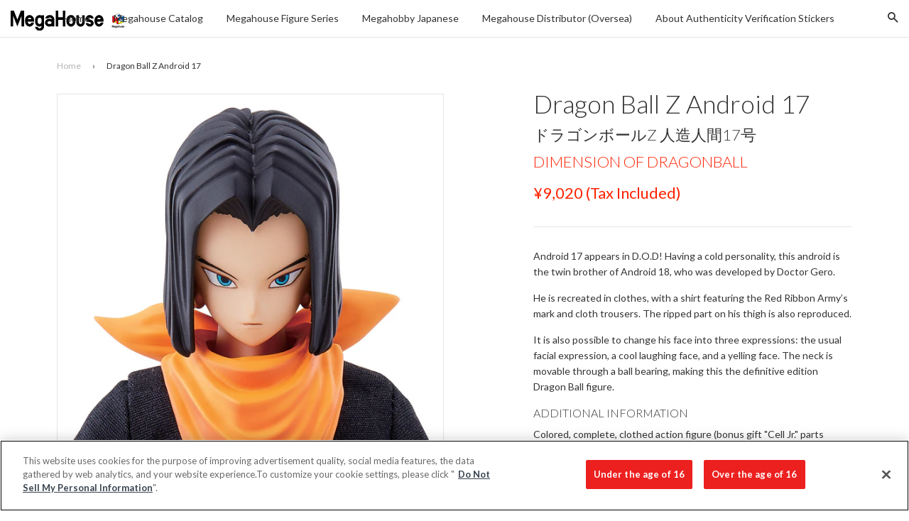

--- FILE ---
content_type: text/html; charset=utf-8
request_url: https://en.megahobby.jp/products/dragon-ball-z-android-17
body_size: 25238
content:
<!doctype html>
<!--[if IE 8]>
<html class="no-js lt-ie9" lang="en"> <![endif]-->
<!--[if IE 9 ]>
<html class="ie9 no-js"> <![endif]-->
<!--[if (gt IE 9)|!(IE)]><!-->
<html class="no-js"> <!--<![endif]-->
<head>

  <!-- Basic page needs ================================================== -->
  <meta charset="utf-8">
  <meta http-equiv="X-UA-Compatible" content="IE=edge,chrome=1">

  
    <link rel="shortcut icon" href="//en.megahobby.jp/cdn/shop/t/12/assets/favicon.png?v=35502945420801640701761808479" type="image/png"/>
  

  <!-- Title and description ================================================== -->
  <title>
    
    
    Dragon Ball Z Android 17 &ndash; megahobby
  </title>
  <!--Dragon Ball Z Android 17-->

  
    <meta name="description" content="Android 17 appears in D.O.D! Having a cold personality, this android is the twin brother of Android 18, who was developed by Doctor Gero. He is recreated in clothes, with a shirt featuring the Red Ribbon Army’s mark and cloth trousers. The ripped part on his thigh is also reproduced. It is also possible to change his f">
  

  <!-- Helpers ================================================== -->
  <!-- /snippets/social-meta-tags.liquid -->


  <meta property="og:type" content="product">
  <meta property="og:title" content="Dragon Ball Z Android 17">
  
  <meta property="og:image" content="http://en.megahobby.jp/cdn/shop/products/herophoto_90711c75-6323-40d6-8cd5-db2bb357ee4f_grande.jpg?v=1490017521">
  <meta property="og:image:secure_url" content="https://en.megahobby.jp/cdn/shop/products/herophoto_90711c75-6323-40d6-8cd5-db2bb357ee4f_grande.jpg?v=1490017521">
  
  <meta property="og:image" content="http://en.megahobby.jp/cdn/shop/products/DOD27070_grande.jpg?v=1490017521">
  <meta property="og:image:secure_url" content="https://en.megahobby.jp/cdn/shop/products/DOD27070_grande.jpg?v=1490017521">
  
  <meta property="og:image" content="http://en.megahobby.jp/cdn/shop/products/DOD27077_grande.jpg?v=1490017521">
  <meta property="og:image:secure_url" content="https://en.megahobby.jp/cdn/shop/products/DOD27077_grande.jpg?v=1490017521">
  
  <meta property="og:price:amount" content="8,200">
  <meta property="og:price:currency" content="JPY">


  <meta property="og:description" content="Android 17 appears in D.O.D! Having a cold personality, this android is the twin brother of Android 18, who was developed by Doctor Gero. He is recreated in clothes, with a shirt featuring the Red Ribbon Army’s mark and cloth trousers. The ripped part on his thigh is also reproduced. It is also possible to change his f">

  <meta property="og:url" content="https://en.megahobby.jp/products/dragon-ball-z-android-17">
  <meta property="og:site_name" content="megahobby">





  <meta name="twitter:site" content="@megahousejp">

<meta name="twitter:card" content="summary">

  <meta name="twitter:title" content="Dragon Ball Z Android 17">
  <meta name="twitter:description" content="Android 17 appears in D.O.D! Having a cold personality, this android is the twin brother of Android 18, who was developed by Doctor Gero. He is recreated in clothes, with a shirt featuring the Red Ribbon Army’s mark and cloth trousers. The ripped part on his thigh is also reproduced. It is also possible to change his f">
  <meta name="twitter:image" content="https://en.megahobby.jp/cdn/shop/products/herophoto_90711c75-6323-40d6-8cd5-db2bb357ee4f_large_cropped.jpg?v=1490017521">
  <meta name="twitter:image:width" content="300">
  <meta name="twitter:image:height" content="300">


  <link rel="canonical" href="https://en.megahobby.jp/products/dragon-ball-z-android-17">
  <meta name="viewport" content="width=device-width,initial-scale=1">
  <meta name="theme-color" content="#ff2200">

  <!-- CSS ================================================== -->
  <link href="//en.megahobby.jp/cdn/shop/t/12/assets/timber.scss.css?v=125170192992590581471761809493" rel="stylesheet" type="text/css" media="all" />
  <link href="//en.megahobby.jp/cdn/shop/t/12/assets/jquery.fancybox.scss?v=97057915488393549381761809493" rel="stylesheet" type="text/css" media="all" />
  <link href="//en.megahobby.jp/cdn/shop/t/12/assets/flexslider.scss?v=50025415906706357371761809493" rel="stylesheet" type="text/css" media="all" />
  <style>.footer_copyright {display:none;font-size:10px;}.footer_open_text {cursor:pointer;margin-bottom:30px;}
  span.icon.wechat {
    display: block;
    width: 30px;
    height: 30px;
    background: url(https://cdn.shopify.com/s/files/1/1843/8169/t/2/assets/wechat.png);
}

span.icon.weibo {
    display: block;
    width: 30px;
    height: 30px;
    background: url(https://cdn.shopify.com/s/files/1/1843/8169/t/2/assets/weibo.png);
}
  </style>

  <!-- Header hook for plugins ================================================== -->
  










  <link href="//fonts.googleapis.com/css?family=Lato:300,400,700|Lato:300,400,700" rel="stylesheet" type="text/css">



  <!-- OneTrust Cookies Consent Notice start for megahobby.jp -->
  <script type="text/javascript" src="https://cdn-au.onetrust.com/consent/2597310f-1f29-4d1c-b614-dc39933f57ab/OtAutoBlock.js" ></script>
  <script src="https://cdn-au.onetrust.com/scripttemplates/otSDKStub.js"  type="text/javascript" charset="UTF-8" data-domain-script="2597310f-1f29-4d1c-b614-dc39933f57ab" ></script>
  <script type="text/javascript">
  function OptanonWrapper() { }
  </script>
  <!-- OneTrust Cookies Consent Notice end for megahobby.jp -->

  <script>
    
    const performanceCookieCategory = 'C0002,';

    function waitForOneTrust() {
        hasOneTrustLoaded();

        let attempts = 0;
        const interval = setInterval(function () {

            if (hasOneTrustLoaded() || attempts > 100){
                clearInterval(interval);
            } 

            attempts++;

        }, 100)

    }

    function hasOneTrustLoaded() {
        
        if(typeof window.OnetrustActiveGroups === 'string'){
            //check now
            optanonWrapper()
            // and wrap and trigger after cookie opt-in
            window.OptanonWrapper = optanonWrapper;
           
            return true;

        }
        
        return false;
        
    }

    function sendConsent(trackingConsent) {
        window.Shopify.customerPrivacy.setTrackingConsent(trackingConsent, () => {
            console.log('Shopify Tracking Consent Success')
        });
    }

    function optanonWrapper() {

        if (typeof window.Shopify === 'undefined') return;

        const trackingConsent = !!window.OnetrustActiveGroups.includes(performanceCookieCategory);        
        window.Shopify.loadFeatures(
            [
                {
                    name: 'consent-tracking-api',
                    version: '0.1',
                },
            ],
            error => {
                if (error) {
                    throw error; 
                }

                sendConsent(trackingConsent)

            },
        );   
    }

    (function () {
        waitForOneTrust();
    })();

  </script>

  <script>window.performance && window.performance.mark && window.performance.mark('shopify.content_for_header.start');</script><meta id="shopify-digital-wallet" name="shopify-digital-wallet" content="/18438169/digital_wallets/dialog">
<meta name="shopify-checkout-api-token" content="141b12645aa414309eaff6d77c0d4986">
<meta id="in-context-paypal-metadata" data-shop-id="18438169" data-venmo-supported="false" data-environment="production" data-locale="en_US" data-paypal-v4="true" data-currency="JPY">
<link rel="alternate" type="application/json+oembed" href="https://en.megahobby.jp/products/dragon-ball-z-android-17.oembed">
<script async="async" src="/checkouts/internal/preloads.js?locale=en-JP"></script>
<script id="shopify-features" type="application/json">{"accessToken":"141b12645aa414309eaff6d77c0d4986","betas":["rich-media-storefront-analytics"],"domain":"en.megahobby.jp","predictiveSearch":true,"shopId":18438169,"locale":"en"}</script>
<script>var Shopify = Shopify || {};
Shopify.shop = "megahobby.myshopify.com";
Shopify.locale = "en";
Shopify.currency = {"active":"JPY","rate":"1.0"};
Shopify.country = "JP";
Shopify.theme = {"name":"MegaHobby Theme 20251030 - Live On 20251030","id":137195421762,"schema_name":null,"schema_version":null,"theme_store_id":null,"role":"main"};
Shopify.theme.handle = "null";
Shopify.theme.style = {"id":null,"handle":null};
Shopify.cdnHost = "en.megahobby.jp/cdn";
Shopify.routes = Shopify.routes || {};
Shopify.routes.root = "/";</script>
<script type="module">!function(o){(o.Shopify=o.Shopify||{}).modules=!0}(window);</script>
<script>!function(o){function n(){var o=[];function n(){o.push(Array.prototype.slice.apply(arguments))}return n.q=o,n}var t=o.Shopify=o.Shopify||{};t.loadFeatures=n(),t.autoloadFeatures=n()}(window);</script>
<script id="shop-js-analytics" type="application/json">{"pageType":"product"}</script>
<script defer="defer" async type="module" src="//en.megahobby.jp/cdn/shopifycloud/shop-js/modules/v2/client.init-shop-cart-sync_C5BV16lS.en.esm.js"></script>
<script defer="defer" async type="module" src="//en.megahobby.jp/cdn/shopifycloud/shop-js/modules/v2/chunk.common_CygWptCX.esm.js"></script>
<script type="module">
  await import("//en.megahobby.jp/cdn/shopifycloud/shop-js/modules/v2/client.init-shop-cart-sync_C5BV16lS.en.esm.js");
await import("//en.megahobby.jp/cdn/shopifycloud/shop-js/modules/v2/chunk.common_CygWptCX.esm.js");

  window.Shopify.SignInWithShop?.initShopCartSync?.({"fedCMEnabled":true,"windoidEnabled":true});

</script>
<script id="__st">var __st={"a":18438169,"offset":32400,"reqid":"cd697b61-a3f5-45fe-a048-1580af20c1de-1768779500","pageurl":"en.megahobby.jp\/products\/dragon-ball-z-android-17","u":"2e5962e7d215","p":"product","rtyp":"product","rid":10078067982};</script>
<script>window.ShopifyPaypalV4VisibilityTracking = true;</script>
<script id="captcha-bootstrap">!function(){'use strict';const t='contact',e='account',n='new_comment',o=[[t,t],['blogs',n],['comments',n],[t,'customer']],c=[[e,'customer_login'],[e,'guest_login'],[e,'recover_customer_password'],[e,'create_customer']],r=t=>t.map((([t,e])=>`form[action*='/${t}']:not([data-nocaptcha='true']) input[name='form_type'][value='${e}']`)).join(','),a=t=>()=>t?[...document.querySelectorAll(t)].map((t=>t.form)):[];function s(){const t=[...o],e=r(t);return a(e)}const i='password',u='form_key',d=['recaptcha-v3-token','g-recaptcha-response','h-captcha-response',i],f=()=>{try{return window.sessionStorage}catch{return}},m='__shopify_v',_=t=>t.elements[u];function p(t,e,n=!1){try{const o=window.sessionStorage,c=JSON.parse(o.getItem(e)),{data:r}=function(t){const{data:e,action:n}=t;return t[m]||n?{data:e,action:n}:{data:t,action:n}}(c);for(const[e,n]of Object.entries(r))t.elements[e]&&(t.elements[e].value=n);n&&o.removeItem(e)}catch(o){console.error('form repopulation failed',{error:o})}}const l='form_type',E='cptcha';function T(t){t.dataset[E]=!0}const w=window,h=w.document,L='Shopify',v='ce_forms',y='captcha';let A=!1;((t,e)=>{const n=(g='f06e6c50-85a8-45c8-87d0-21a2b65856fe',I='https://cdn.shopify.com/shopifycloud/storefront-forms-hcaptcha/ce_storefront_forms_captcha_hcaptcha.v1.5.2.iife.js',D={infoText:'Protected by hCaptcha',privacyText:'Privacy',termsText:'Terms'},(t,e,n)=>{const o=w[L][v],c=o.bindForm;if(c)return c(t,g,e,D).then(n);var r;o.q.push([[t,g,e,D],n]),r=I,A||(h.body.append(Object.assign(h.createElement('script'),{id:'captcha-provider',async:!0,src:r})),A=!0)});var g,I,D;w[L]=w[L]||{},w[L][v]=w[L][v]||{},w[L][v].q=[],w[L][y]=w[L][y]||{},w[L][y].protect=function(t,e){n(t,void 0,e),T(t)},Object.freeze(w[L][y]),function(t,e,n,w,h,L){const[v,y,A,g]=function(t,e,n){const i=e?o:[],u=t?c:[],d=[...i,...u],f=r(d),m=r(i),_=r(d.filter((([t,e])=>n.includes(e))));return[a(f),a(m),a(_),s()]}(w,h,L),I=t=>{const e=t.target;return e instanceof HTMLFormElement?e:e&&e.form},D=t=>v().includes(t);t.addEventListener('submit',(t=>{const e=I(t);if(!e)return;const n=D(e)&&!e.dataset.hcaptchaBound&&!e.dataset.recaptchaBound,o=_(e),c=g().includes(e)&&(!o||!o.value);(n||c)&&t.preventDefault(),c&&!n&&(function(t){try{if(!f())return;!function(t){const e=f();if(!e)return;const n=_(t);if(!n)return;const o=n.value;o&&e.removeItem(o)}(t);const e=Array.from(Array(32),(()=>Math.random().toString(36)[2])).join('');!function(t,e){_(t)||t.append(Object.assign(document.createElement('input'),{type:'hidden',name:u})),t.elements[u].value=e}(t,e),function(t,e){const n=f();if(!n)return;const o=[...t.querySelectorAll(`input[type='${i}']`)].map((({name:t})=>t)),c=[...d,...o],r={};for(const[a,s]of new FormData(t).entries())c.includes(a)||(r[a]=s);n.setItem(e,JSON.stringify({[m]:1,action:t.action,data:r}))}(t,e)}catch(e){console.error('failed to persist form',e)}}(e),e.submit())}));const S=(t,e)=>{t&&!t.dataset[E]&&(n(t,e.some((e=>e===t))),T(t))};for(const o of['focusin','change'])t.addEventListener(o,(t=>{const e=I(t);D(e)&&S(e,y())}));const B=e.get('form_key'),M=e.get(l),P=B&&M;t.addEventListener('DOMContentLoaded',(()=>{const t=y();if(P)for(const e of t)e.elements[l].value===M&&p(e,B);[...new Set([...A(),...v().filter((t=>'true'===t.dataset.shopifyCaptcha))])].forEach((e=>S(e,t)))}))}(h,new URLSearchParams(w.location.search),n,t,e,['guest_login'])})(!0,!0)}();</script>
<script integrity="sha256-4kQ18oKyAcykRKYeNunJcIwy7WH5gtpwJnB7kiuLZ1E=" data-source-attribution="shopify.loadfeatures" defer="defer" src="//en.megahobby.jp/cdn/shopifycloud/storefront/assets/storefront/load_feature-a0a9edcb.js" crossorigin="anonymous"></script>
<script data-source-attribution="shopify.dynamic_checkout.dynamic.init">var Shopify=Shopify||{};Shopify.PaymentButton=Shopify.PaymentButton||{isStorefrontPortableWallets:!0,init:function(){window.Shopify.PaymentButton.init=function(){};var t=document.createElement("script");t.src="https://en.megahobby.jp/cdn/shopifycloud/portable-wallets/latest/portable-wallets.en.js",t.type="module",document.head.appendChild(t)}};
</script>
<script data-source-attribution="shopify.dynamic_checkout.buyer_consent">
  function portableWalletsHideBuyerConsent(e){var t=document.getElementById("shopify-buyer-consent"),n=document.getElementById("shopify-subscription-policy-button");t&&n&&(t.classList.add("hidden"),t.setAttribute("aria-hidden","true"),n.removeEventListener("click",e))}function portableWalletsShowBuyerConsent(e){var t=document.getElementById("shopify-buyer-consent"),n=document.getElementById("shopify-subscription-policy-button");t&&n&&(t.classList.remove("hidden"),t.removeAttribute("aria-hidden"),n.addEventListener("click",e))}window.Shopify?.PaymentButton&&(window.Shopify.PaymentButton.hideBuyerConsent=portableWalletsHideBuyerConsent,window.Shopify.PaymentButton.showBuyerConsent=portableWalletsShowBuyerConsent);
</script>
<script data-source-attribution="shopify.dynamic_checkout.cart.bootstrap">document.addEventListener("DOMContentLoaded",(function(){function t(){return document.querySelector("shopify-accelerated-checkout-cart, shopify-accelerated-checkout")}if(t())Shopify.PaymentButton.init();else{new MutationObserver((function(e,n){t()&&(Shopify.PaymentButton.init(),n.disconnect())})).observe(document.body,{childList:!0,subtree:!0})}}));
</script>
<link id="shopify-accelerated-checkout-styles" rel="stylesheet" media="screen" href="https://en.megahobby.jp/cdn/shopifycloud/portable-wallets/latest/accelerated-checkout-backwards-compat.css" crossorigin="anonymous">
<style id="shopify-accelerated-checkout-cart">
        #shopify-buyer-consent {
  margin-top: 1em;
  display: inline-block;
  width: 100%;
}

#shopify-buyer-consent.hidden {
  display: none;
}

#shopify-subscription-policy-button {
  background: none;
  border: none;
  padding: 0;
  text-decoration: underline;
  font-size: inherit;
  cursor: pointer;
}

#shopify-subscription-policy-button::before {
  box-shadow: none;
}

      </style>

<script>window.performance && window.performance.mark && window.performance.mark('shopify.content_for_header.end');</script>
  <!-- /snippets/oldIE-js.liquid -->


<!--[if lt IE 9]>
<script src="//cdnjs.cloudflare.com/ajax/libs/html5shiv/3.7.2/html5shiv.min.js" type="text/javascript"></script>
<script src="//en.megahobby.jp/cdn/shop/t/12/assets/respond.min.js?v=52248677837542619231761808479" type="text/javascript"></script>
<link href="//en.megahobby.jp/cdn/shop/t/12/assets/respond-proxy.html" id="respond-proxy" rel="respond-proxy" />
<link href="//en.megahobby.jp/search?q=003f04f53a15175aa27f9565493a8b6e" id="respond-redirect" rel="respond-redirect" />
<script src="//en.megahobby.jp/search?q=003f04f53a15175aa27f9565493a8b6e" type="text/javascript"></script>
<![endif]-->



  <script src="//ajax.googleapis.com/ajax/libs/jquery/1.11.0/jquery.min.js" type="text/javascript"></script>
  <script src="//en.megahobby.jp/cdn/shop/t/12/assets/modernizr.min.js?v=176395819422211800811761808479" type="text/javascript"></script>
  <script src="//en.megahobby.jp/cdn/shop/t/12/assets/localize.js?v=170168137823221631821761808479" type="text/javascript"></script>
  <script src="//en.megahobby.jp/cdn/shop/t/12/assets/jquery.sticky-anything.min.js?v=182761130389463769141761808479" type="text/javascript"></script>
  <script src="//en.megahobby.jp/cdn/shop/t/12/assets/jquery.fancybox.pack.js?v=98388074616830255951761808479" type="text/javascript"></script>
  <script src="//en.megahobby.jp/cdn/shop/t/12/assets/jquery.flexslider-min.js?v=56526435535266126381761808479" type="text/javascript"></script>
  <script src="//en.megahobby.jp/cdn/shop/t/12/assets/jquery.menu-aim.js?v=175510149689683186001761808479" type="text/javascript"></script>
  <script src="//en.megahobby.jp/cdn/shop/t/12/assets/handlebars.min.js?v=79044469952368397291761808479" type="text/javascript"></script>
  <script src="//en.megahobby.jp/cdn/shop/t/12/assets/js.cookie.min.js?v=101947884401453988011761808479" type="text/javascript"></script>
  <script src="//en.megahobby.jp/cdn/shop/t/12/assets/hammer.min.js?v=176329622342684926441761808479" type="text/javascript"></script>
  <script src="//en.megahobby.jp/cdn/shop/t/12/assets/md5.js?v=158654937455563469081761808479" type="text/javascript"></script>
  <script src="//en.megahobby.jp/cdn/shop/t/12/assets/fontfaceobserver.js?v=99882114512924465751761808479" type="text/javascript"></script>

  
  

<link href="https://monorail-edge.shopifysvc.com" rel="dns-prefetch">
<script>(function(){if ("sendBeacon" in navigator && "performance" in window) {try {var session_token_from_headers = performance.getEntriesByType('navigation')[0].serverTiming.find(x => x.name == '_s').description;} catch {var session_token_from_headers = undefined;}var session_cookie_matches = document.cookie.match(/_shopify_s=([^;]*)/);var session_token_from_cookie = session_cookie_matches && session_cookie_matches.length === 2 ? session_cookie_matches[1] : "";var session_token = session_token_from_headers || session_token_from_cookie || "";function handle_abandonment_event(e) {var entries = performance.getEntries().filter(function(entry) {return /monorail-edge.shopifysvc.com/.test(entry.name);});if (!window.abandonment_tracked && entries.length === 0) {window.abandonment_tracked = true;var currentMs = Date.now();var navigation_start = performance.timing.navigationStart;var payload = {shop_id: 18438169,url: window.location.href,navigation_start,duration: currentMs - navigation_start,session_token,page_type: "product"};window.navigator.sendBeacon("https://monorail-edge.shopifysvc.com/v1/produce", JSON.stringify({schema_id: "online_store_buyer_site_abandonment/1.1",payload: payload,metadata: {event_created_at_ms: currentMs,event_sent_at_ms: currentMs}}));}}window.addEventListener('pagehide', handle_abandonment_event);}}());</script>
<script id="web-pixels-manager-setup">(function e(e,d,r,n,o){if(void 0===o&&(o={}),!Boolean(null===(a=null===(i=window.Shopify)||void 0===i?void 0:i.analytics)||void 0===a?void 0:a.replayQueue)){var i,a;window.Shopify=window.Shopify||{};var t=window.Shopify;t.analytics=t.analytics||{};var s=t.analytics;s.replayQueue=[],s.publish=function(e,d,r){return s.replayQueue.push([e,d,r]),!0};try{self.performance.mark("wpm:start")}catch(e){}var l=function(){var e={modern:/Edge?\/(1{2}[4-9]|1[2-9]\d|[2-9]\d{2}|\d{4,})\.\d+(\.\d+|)|Firefox\/(1{2}[4-9]|1[2-9]\d|[2-9]\d{2}|\d{4,})\.\d+(\.\d+|)|Chrom(ium|e)\/(9{2}|\d{3,})\.\d+(\.\d+|)|(Maci|X1{2}).+ Version\/(15\.\d+|(1[6-9]|[2-9]\d|\d{3,})\.\d+)([,.]\d+|)( \(\w+\)|)( Mobile\/\w+|) Safari\/|Chrome.+OPR\/(9{2}|\d{3,})\.\d+\.\d+|(CPU[ +]OS|iPhone[ +]OS|CPU[ +]iPhone|CPU IPhone OS|CPU iPad OS)[ +]+(15[._]\d+|(1[6-9]|[2-9]\d|\d{3,})[._]\d+)([._]\d+|)|Android:?[ /-](13[3-9]|1[4-9]\d|[2-9]\d{2}|\d{4,})(\.\d+|)(\.\d+|)|Android.+Firefox\/(13[5-9]|1[4-9]\d|[2-9]\d{2}|\d{4,})\.\d+(\.\d+|)|Android.+Chrom(ium|e)\/(13[3-9]|1[4-9]\d|[2-9]\d{2}|\d{4,})\.\d+(\.\d+|)|SamsungBrowser\/([2-9]\d|\d{3,})\.\d+/,legacy:/Edge?\/(1[6-9]|[2-9]\d|\d{3,})\.\d+(\.\d+|)|Firefox\/(5[4-9]|[6-9]\d|\d{3,})\.\d+(\.\d+|)|Chrom(ium|e)\/(5[1-9]|[6-9]\d|\d{3,})\.\d+(\.\d+|)([\d.]+$|.*Safari\/(?![\d.]+ Edge\/[\d.]+$))|(Maci|X1{2}).+ Version\/(10\.\d+|(1[1-9]|[2-9]\d|\d{3,})\.\d+)([,.]\d+|)( \(\w+\)|)( Mobile\/\w+|) Safari\/|Chrome.+OPR\/(3[89]|[4-9]\d|\d{3,})\.\d+\.\d+|(CPU[ +]OS|iPhone[ +]OS|CPU[ +]iPhone|CPU IPhone OS|CPU iPad OS)[ +]+(10[._]\d+|(1[1-9]|[2-9]\d|\d{3,})[._]\d+)([._]\d+|)|Android:?[ /-](13[3-9]|1[4-9]\d|[2-9]\d{2}|\d{4,})(\.\d+|)(\.\d+|)|Mobile Safari.+OPR\/([89]\d|\d{3,})\.\d+\.\d+|Android.+Firefox\/(13[5-9]|1[4-9]\d|[2-9]\d{2}|\d{4,})\.\d+(\.\d+|)|Android.+Chrom(ium|e)\/(13[3-9]|1[4-9]\d|[2-9]\d{2}|\d{4,})\.\d+(\.\d+|)|Android.+(UC? ?Browser|UCWEB|U3)[ /]?(15\.([5-9]|\d{2,})|(1[6-9]|[2-9]\d|\d{3,})\.\d+)\.\d+|SamsungBrowser\/(5\.\d+|([6-9]|\d{2,})\.\d+)|Android.+MQ{2}Browser\/(14(\.(9|\d{2,})|)|(1[5-9]|[2-9]\d|\d{3,})(\.\d+|))(\.\d+|)|K[Aa][Ii]OS\/(3\.\d+|([4-9]|\d{2,})\.\d+)(\.\d+|)/},d=e.modern,r=e.legacy,n=navigator.userAgent;return n.match(d)?"modern":n.match(r)?"legacy":"unknown"}(),u="modern"===l?"modern":"legacy",c=(null!=n?n:{modern:"",legacy:""})[u],f=function(e){return[e.baseUrl,"/wpm","/b",e.hashVersion,"modern"===e.buildTarget?"m":"l",".js"].join("")}({baseUrl:d,hashVersion:r,buildTarget:u}),m=function(e){var d=e.version,r=e.bundleTarget,n=e.surface,o=e.pageUrl,i=e.monorailEndpoint;return{emit:function(e){var a=e.status,t=e.errorMsg,s=(new Date).getTime(),l=JSON.stringify({metadata:{event_sent_at_ms:s},events:[{schema_id:"web_pixels_manager_load/3.1",payload:{version:d,bundle_target:r,page_url:o,status:a,surface:n,error_msg:t},metadata:{event_created_at_ms:s}}]});if(!i)return console&&console.warn&&console.warn("[Web Pixels Manager] No Monorail endpoint provided, skipping logging."),!1;try{return self.navigator.sendBeacon.bind(self.navigator)(i,l)}catch(e){}var u=new XMLHttpRequest;try{return u.open("POST",i,!0),u.setRequestHeader("Content-Type","text/plain"),u.send(l),!0}catch(e){return console&&console.warn&&console.warn("[Web Pixels Manager] Got an unhandled error while logging to Monorail."),!1}}}}({version:r,bundleTarget:l,surface:e.surface,pageUrl:self.location.href,monorailEndpoint:e.monorailEndpoint});try{o.browserTarget=l,function(e){var d=e.src,r=e.async,n=void 0===r||r,o=e.onload,i=e.onerror,a=e.sri,t=e.scriptDataAttributes,s=void 0===t?{}:t,l=document.createElement("script"),u=document.querySelector("head"),c=document.querySelector("body");if(l.async=n,l.src=d,a&&(l.integrity=a,l.crossOrigin="anonymous"),s)for(var f in s)if(Object.prototype.hasOwnProperty.call(s,f))try{l.dataset[f]=s[f]}catch(e){}if(o&&l.addEventListener("load",o),i&&l.addEventListener("error",i),u)u.appendChild(l);else{if(!c)throw new Error("Did not find a head or body element to append the script");c.appendChild(l)}}({src:f,async:!0,onload:function(){if(!function(){var e,d;return Boolean(null===(d=null===(e=window.Shopify)||void 0===e?void 0:e.analytics)||void 0===d?void 0:d.initialized)}()){var d=window.webPixelsManager.init(e)||void 0;if(d){var r=window.Shopify.analytics;r.replayQueue.forEach((function(e){var r=e[0],n=e[1],o=e[2];d.publishCustomEvent(r,n,o)})),r.replayQueue=[],r.publish=d.publishCustomEvent,r.visitor=d.visitor,r.initialized=!0}}},onerror:function(){return m.emit({status:"failed",errorMsg:"".concat(f," has failed to load")})},sri:function(e){var d=/^sha384-[A-Za-z0-9+/=]+$/;return"string"==typeof e&&d.test(e)}(c)?c:"",scriptDataAttributes:o}),m.emit({status:"loading"})}catch(e){m.emit({status:"failed",errorMsg:(null==e?void 0:e.message)||"Unknown error"})}}})({shopId: 18438169,storefrontBaseUrl: "https://en.megahobby.jp",extensionsBaseUrl: "https://extensions.shopifycdn.com/cdn/shopifycloud/web-pixels-manager",monorailEndpoint: "https://monorail-edge.shopifysvc.com/unstable/produce_batch",surface: "storefront-renderer",enabledBetaFlags: ["2dca8a86"],webPixelsConfigList: [{"id":"111607874","eventPayloadVersion":"v1","runtimeContext":"LAX","scriptVersion":"1","type":"CUSTOM","privacyPurposes":["ANALYTICS"],"name":"Google Analytics tag (migrated)"},{"id":"shopify-app-pixel","configuration":"{}","eventPayloadVersion":"v1","runtimeContext":"STRICT","scriptVersion":"0450","apiClientId":"shopify-pixel","type":"APP","privacyPurposes":["ANALYTICS","MARKETING"]},{"id":"shopify-custom-pixel","eventPayloadVersion":"v1","runtimeContext":"LAX","scriptVersion":"0450","apiClientId":"shopify-pixel","type":"CUSTOM","privacyPurposes":["ANALYTICS","MARKETING"]}],isMerchantRequest: false,initData: {"shop":{"name":"megahobby","paymentSettings":{"currencyCode":"JPY"},"myshopifyDomain":"megahobby.myshopify.com","countryCode":"JP","storefrontUrl":"https:\/\/en.megahobby.jp"},"customer":null,"cart":null,"checkout":null,"productVariants":[{"price":{"amount":8200.0,"currencyCode":"JPY"},"product":{"title":"Dragon Ball Z Android 17","vendor":"megahobby","id":"10078067982","untranslatedTitle":"Dragon Ball Z Android 17","url":"\/products\/dragon-ball-z-android-17","type":""},"id":"37363517390","image":{"src":"\/\/en.megahobby.jp\/cdn\/shop\/products\/herophoto_90711c75-6323-40d6-8cd5-db2bb357ee4f.jpg?v=1490017521"},"sku":"","title":"Default Title","untranslatedTitle":"Default Title"}],"purchasingCompany":null},},"https://en.megahobby.jp/cdn","fcfee988w5aeb613cpc8e4bc33m6693e112",{"modern":"","legacy":""},{"shopId":"18438169","storefrontBaseUrl":"https:\/\/en.megahobby.jp","extensionBaseUrl":"https:\/\/extensions.shopifycdn.com\/cdn\/shopifycloud\/web-pixels-manager","surface":"storefront-renderer","enabledBetaFlags":"[\"2dca8a86\"]","isMerchantRequest":"false","hashVersion":"fcfee988w5aeb613cpc8e4bc33m6693e112","publish":"custom","events":"[[\"page_viewed\",{}],[\"product_viewed\",{\"productVariant\":{\"price\":{\"amount\":8200.0,\"currencyCode\":\"JPY\"},\"product\":{\"title\":\"Dragon Ball Z Android 17\",\"vendor\":\"megahobby\",\"id\":\"10078067982\",\"untranslatedTitle\":\"Dragon Ball Z Android 17\",\"url\":\"\/products\/dragon-ball-z-android-17\",\"type\":\"\"},\"id\":\"37363517390\",\"image\":{\"src\":\"\/\/en.megahobby.jp\/cdn\/shop\/products\/herophoto_90711c75-6323-40d6-8cd5-db2bb357ee4f.jpg?v=1490017521\"},\"sku\":\"\",\"title\":\"Default Title\",\"untranslatedTitle\":\"Default Title\"}}]]"});</script><script>
  window.ShopifyAnalytics = window.ShopifyAnalytics || {};
  window.ShopifyAnalytics.meta = window.ShopifyAnalytics.meta || {};
  window.ShopifyAnalytics.meta.currency = 'JPY';
  var meta = {"product":{"id":10078067982,"gid":"gid:\/\/shopify\/Product\/10078067982","vendor":"megahobby","type":"","handle":"dragon-ball-z-android-17","variants":[{"id":37363517390,"price":820000,"name":"Dragon Ball Z Android 17","public_title":null,"sku":""}],"remote":false},"page":{"pageType":"product","resourceType":"product","resourceId":10078067982,"requestId":"cd697b61-a3f5-45fe-a048-1580af20c1de-1768779500"}};
  for (var attr in meta) {
    window.ShopifyAnalytics.meta[attr] = meta[attr];
  }
</script>
<script class="analytics">
  (function () {
    var customDocumentWrite = function(content) {
      var jquery = null;

      if (window.jQuery) {
        jquery = window.jQuery;
      } else if (window.Checkout && window.Checkout.$) {
        jquery = window.Checkout.$;
      }

      if (jquery) {
        jquery('body').append(content);
      }
    };

    var hasLoggedConversion = function(token) {
      if (token) {
        return document.cookie.indexOf('loggedConversion=' + token) !== -1;
      }
      return false;
    }

    var setCookieIfConversion = function(token) {
      if (token) {
        var twoMonthsFromNow = new Date(Date.now());
        twoMonthsFromNow.setMonth(twoMonthsFromNow.getMonth() + 2);

        document.cookie = 'loggedConversion=' + token + '; expires=' + twoMonthsFromNow;
      }
    }

    var trekkie = window.ShopifyAnalytics.lib = window.trekkie = window.trekkie || [];
    if (trekkie.integrations) {
      return;
    }
    trekkie.methods = [
      'identify',
      'page',
      'ready',
      'track',
      'trackForm',
      'trackLink'
    ];
    trekkie.factory = function(method) {
      return function() {
        var args = Array.prototype.slice.call(arguments);
        args.unshift(method);
        trekkie.push(args);
        return trekkie;
      };
    };
    for (var i = 0; i < trekkie.methods.length; i++) {
      var key = trekkie.methods[i];
      trekkie[key] = trekkie.factory(key);
    }
    trekkie.load = function(config) {
      trekkie.config = config || {};
      trekkie.config.initialDocumentCookie = document.cookie;
      var first = document.getElementsByTagName('script')[0];
      var script = document.createElement('script');
      script.type = 'text/javascript';
      script.onerror = function(e) {
        var scriptFallback = document.createElement('script');
        scriptFallback.type = 'text/javascript';
        scriptFallback.onerror = function(error) {
                var Monorail = {
      produce: function produce(monorailDomain, schemaId, payload) {
        var currentMs = new Date().getTime();
        var event = {
          schema_id: schemaId,
          payload: payload,
          metadata: {
            event_created_at_ms: currentMs,
            event_sent_at_ms: currentMs
          }
        };
        return Monorail.sendRequest("https://" + monorailDomain + "/v1/produce", JSON.stringify(event));
      },
      sendRequest: function sendRequest(endpointUrl, payload) {
        // Try the sendBeacon API
        if (window && window.navigator && typeof window.navigator.sendBeacon === 'function' && typeof window.Blob === 'function' && !Monorail.isIos12()) {
          var blobData = new window.Blob([payload], {
            type: 'text/plain'
          });

          if (window.navigator.sendBeacon(endpointUrl, blobData)) {
            return true;
          } // sendBeacon was not successful

        } // XHR beacon

        var xhr = new XMLHttpRequest();

        try {
          xhr.open('POST', endpointUrl);
          xhr.setRequestHeader('Content-Type', 'text/plain');
          xhr.send(payload);
        } catch (e) {
          console.log(e);
        }

        return false;
      },
      isIos12: function isIos12() {
        return window.navigator.userAgent.lastIndexOf('iPhone; CPU iPhone OS 12_') !== -1 || window.navigator.userAgent.lastIndexOf('iPad; CPU OS 12_') !== -1;
      }
    };
    Monorail.produce('monorail-edge.shopifysvc.com',
      'trekkie_storefront_load_errors/1.1',
      {shop_id: 18438169,
      theme_id: 137195421762,
      app_name: "storefront",
      context_url: window.location.href,
      source_url: "//en.megahobby.jp/cdn/s/trekkie.storefront.cd680fe47e6c39ca5d5df5f0a32d569bc48c0f27.min.js"});

        };
        scriptFallback.async = true;
        scriptFallback.src = '//en.megahobby.jp/cdn/s/trekkie.storefront.cd680fe47e6c39ca5d5df5f0a32d569bc48c0f27.min.js';
        first.parentNode.insertBefore(scriptFallback, first);
      };
      script.async = true;
      script.src = '//en.megahobby.jp/cdn/s/trekkie.storefront.cd680fe47e6c39ca5d5df5f0a32d569bc48c0f27.min.js';
      first.parentNode.insertBefore(script, first);
    };
    trekkie.load(
      {"Trekkie":{"appName":"storefront","development":false,"defaultAttributes":{"shopId":18438169,"isMerchantRequest":null,"themeId":137195421762,"themeCityHash":"4712621213964404307","contentLanguage":"en","currency":"JPY","eventMetadataId":"e99c85cb-71ee-4283-b953-95c9c0dec7b0"},"isServerSideCookieWritingEnabled":true,"monorailRegion":"shop_domain","enabledBetaFlags":["65f19447"]},"Session Attribution":{},"S2S":{"facebookCapiEnabled":false,"source":"trekkie-storefront-renderer","apiClientId":580111}}
    );

    var loaded = false;
    trekkie.ready(function() {
      if (loaded) return;
      loaded = true;

      window.ShopifyAnalytics.lib = window.trekkie;

      var originalDocumentWrite = document.write;
      document.write = customDocumentWrite;
      try { window.ShopifyAnalytics.merchantGoogleAnalytics.call(this); } catch(error) {};
      document.write = originalDocumentWrite;

      window.ShopifyAnalytics.lib.page(null,{"pageType":"product","resourceType":"product","resourceId":10078067982,"requestId":"cd697b61-a3f5-45fe-a048-1580af20c1de-1768779500","shopifyEmitted":true});

      var match = window.location.pathname.match(/checkouts\/(.+)\/(thank_you|post_purchase)/)
      var token = match? match[1]: undefined;
      if (!hasLoggedConversion(token)) {
        setCookieIfConversion(token);
        window.ShopifyAnalytics.lib.track("Viewed Product",{"currency":"JPY","variantId":37363517390,"productId":10078067982,"productGid":"gid:\/\/shopify\/Product\/10078067982","name":"Dragon Ball Z Android 17","price":"8200","sku":"","brand":"megahobby","variant":null,"category":"","nonInteraction":true,"remote":false},undefined,undefined,{"shopifyEmitted":true});
      window.ShopifyAnalytics.lib.track("monorail:\/\/trekkie_storefront_viewed_product\/1.1",{"currency":"JPY","variantId":37363517390,"productId":10078067982,"productGid":"gid:\/\/shopify\/Product\/10078067982","name":"Dragon Ball Z Android 17","price":"8200","sku":"","brand":"megahobby","variant":null,"category":"","nonInteraction":true,"remote":false,"referer":"https:\/\/en.megahobby.jp\/products\/dragon-ball-z-android-17"});
      }
    });


        var eventsListenerScript = document.createElement('script');
        eventsListenerScript.async = true;
        eventsListenerScript.src = "//en.megahobby.jp/cdn/shopifycloud/storefront/assets/shop_events_listener-3da45d37.js";
        document.getElementsByTagName('head')[0].appendChild(eventsListenerScript);

})();</script>
  <script>
  if (!window.ga || (window.ga && typeof window.ga !== 'function')) {
    window.ga = function ga() {
      (window.ga.q = window.ga.q || []).push(arguments);
      if (window.Shopify && window.Shopify.analytics && typeof window.Shopify.analytics.publish === 'function') {
        window.Shopify.analytics.publish("ga_stub_called", {}, {sendTo: "google_osp_migration"});
      }
      console.error("Shopify's Google Analytics stub called with:", Array.from(arguments), "\nSee https://help.shopify.com/manual/promoting-marketing/pixels/pixel-migration#google for more information.");
    };
    if (window.Shopify && window.Shopify.analytics && typeof window.Shopify.analytics.publish === 'function') {
      window.Shopify.analytics.publish("ga_stub_initialized", {}, {sendTo: "google_osp_migration"});
    }
  }
</script>
<script
  defer
  src="https://en.megahobby.jp/cdn/shopifycloud/perf-kit/shopify-perf-kit-3.0.4.min.js"
  data-application="storefront-renderer"
  data-shop-id="18438169"
  data-render-region="gcp-us-central1"
  data-page-type="product"
  data-theme-instance-id="137195421762"
  data-theme-name=""
  data-theme-version=""
  data-monorail-region="shop_domain"
  data-resource-timing-sampling-rate="10"
  data-shs="true"
  data-shs-beacon="true"
  data-shs-export-with-fetch="true"
  data-shs-logs-sample-rate="1"
  data-shs-beacon-endpoint="https://en.megahobby.jp/api/collect"
></script>
</head>


<body id="dragon-ball-z-android-17"
      class="template-product template-product ">
<script>
  localize.init();
</script>

<div id="NavDrawer" class="drawer drawer--left">
  <div class="drawer__header">
    <div class="drawer__title h3">
      




<span class="localize localize__default localize__en">Browse</span>
<span class="localize localize__ja">Browse</span>


    </div>
    <div class="drawer__close js-drawer-close">
      <button type="button" class="icon-fallback-text">
        <span class="icon icon-x" aria-hidden="true"></span>
          <span class="fallback-text">
            




<span class="localize localize__default localize__en">Close menu</span>
<span class="localize localize__ja">Close menu</span>


          </span>
      </button>
    </div>
  </div>
  <!-- begin mobile-nav -->
  <ul class="mobile-nav">
  
    
    
      <li class="mobile-nav__item">
        <a href="/" class="mobile-nav__link">
          



<span class="localize localize__default localize__en">Home</span>
<span class="localize localize__ja">Home</span>

        </a>
      </li>
    
  
    
    
      <li class="mobile-nav__item" aria-haspopup="true">
        <div class="mobile-nav__has-sublist">
          <a href="/collections/all" class="mobile-nav__link">
            



<span class="localize localize__default localize__en">Megahouse Catalog</span>
<span class="localize localize__ja">Megahouse Catalog</span>

          </a>
          <div class="mobile-nav__toggle">
            <button type="button" class="icon-fallback-text mobile-nav__toggle-open">
              <span class="icon icon-plus" aria-hidden="true"></span>
              <span class="fallback-text">See More</span>
            </button>
            <button type="button" class="icon-fallback-text mobile-nav__toggle-close">
              <span class="icon icon-minus" aria-hidden="true"></span>
              <span class="fallback-text">
                




<span class="localize localize__default localize__en">Close Cart</span>
<span class="localize localize__ja">カートを閉じる</span>


              </span>
            </button>
          </div>
        </div>
        <ul class="mobile-nav__sublist">
          
            <li class="mobile-nav__item ">
              <a href="/pages/series-list" class="mobile-nav__link">
                



<span class="localize localize__default localize__en">By Series</span>
<span class="localize localize__ja">By Series</span>

              </a>
            </li>
          
            <li class="mobile-nav__item ">
              <a href="/pages/release-dates" class="mobile-nav__link">
                



<span class="localize localize__default localize__en">By Date</span>
<span class="localize localize__ja">By Date</span>

              </a>
            </li>
          
        </ul>
      </li>
    
  
    
    
      <li class="mobile-nav__item" aria-haspopup="true">
        <div class="mobile-nav__has-sublist">
          <a href="/" class="mobile-nav__link">
            



<span class="localize localize__default localize__en">Megahouse Figure Series</span>
<span class="localize localize__ja">Megahouse Figure Series</span>

          </a>
          <div class="mobile-nav__toggle">
            <button type="button" class="icon-fallback-text mobile-nav__toggle-open">
              <span class="icon icon-plus" aria-hidden="true"></span>
              <span class="fallback-text">See More</span>
            </button>
            <button type="button" class="icon-fallback-text mobile-nav__toggle-close">
              <span class="icon icon-minus" aria-hidden="true"></span>
              <span class="fallback-text">
                




<span class="localize localize__default localize__en">Close Cart</span>
<span class="localize localize__ja">カートを閉じる</span>


              </span>
            </button>
          </div>
        </div>
        <ul class="mobile-nav__sublist">
          
            <li class="mobile-nav__item ">
              <a href="/collections/petitrama" class="mobile-nav__link">
                



<span class="localize localize__default localize__en">PETITRAMA</span>
<span class="localize localize__ja">PETITRAMA</span>

              </a>
            </li>
          
            <li class="mobile-nav__item ">
              <a href="/collections/kaitai-puzzle" class="mobile-nav__link">
                



<span class="localize localize__default localize__en">KAITAI Puzzle</span>
<span class="localize localize__ja">KAITAI Puzzle</span>

              </a>
            </li>
          
            <li class="mobile-nav__item ">
              <a href="/collections/charactioncube" class="mobile-nav__link">
                



<span class="localize localize__default localize__en">Charaction CUBE</span>
<span class="localize localize__ja">Charaction CUBE</span>

              </a>
            </li>
          
        </ul>
      </li>
    
  
    
    
      <li class="mobile-nav__item">
        <a href="http://www.megahobby.jp/products/" class="mobile-nav__link">
          



<span class="localize localize__default localize__en">Megahobby Japanese</span>
<span class="localize localize__ja">Megahobby Japanese</span>

        </a>
      </li>
    
  
    
    
      <li class="mobile-nav__item">
        <a href="https://www.megahouse.co.jp/oversea/" class="mobile-nav__link">
          



<span class="localize localize__default localize__en">Megahouse Distributor (Oversea)</span>
<span class="localize localize__ja">Megahouse Distributor (Oversea)</span>

        </a>
      </li>
    
  
    
    
      <li class="mobile-nav__item">
        <a href="/pages/announcing-authenticity-verification-stickers-for-high-target-megahouse-hobby-figure-products" class="mobile-nav__link">
          



<span class="localize localize__default localize__en">About Authenticity Verification Stickers</span>
<span class="localize localize__ja">About Authenticity Verification Stickers</span>

        </a>
      </li>
    
  

  
  
    
      <li class="mobile-nav__item">
        <a href="https://shopify.com/18438169/account?locale=en&amp;region_country=JP" id="customer_login_link">Log in</a>
      </li>
      
      <li class="mobile-nav__item">
        <a href="https://shopify.com/18438169/account?locale=en" id="customer_register_link">Create account</a>
      </li>
      
    
  
</ul>

  <!-- //mobile-nav -->
</div>
<div id="CartDrawer" class="drawer drawer--right">
  <div class="drawer__header">
    <div class="drawer__title h3">




<span class="localize localize__default localize__en">Shopping Cart</span>
<span class="localize localize__ja">ショッピングカート</span>

</div>
    <div class="drawer__close js-drawer-close">
      <button type="button" class="icon-fallback-text">
        <span class="icon icon-x" aria-hidden="true"></span>
        <span class="fallback-text">




<span class="localize localize__default localize__en">Close Cart</span>
<span class="localize localize__ja">カートを閉じる</span>

</span>
      </button>
    </div>
  </div>
  <div id="CartContainer"></div>
</div>

<nav class="nav-bar" role="navigation">
  <div class="medium-down--hide ipad--hide nav-bar__desktop">
    <div class="wrapper">
      <!-- begin branding -->
      <div class="site-header__logo" itemscope itemtype="http://schema.org/Organization">
        
          <a href="/" itemprop="url" class="site-header__logo-link site-nav__link">
            <img src="//en.megahobby.jp/cdn/shop/t/12/assets/logo.svg?v=129385834788288023531761808479" alt="megahobby" itemprop="logo">
          </a>
        
      </div>
      <!-- //branding -->

      
      <!-- begin site-nav -->
      
      <ul class="site-nav site-nav__main ">
  
    
    
      <li >
        <a href="/" class="site-nav__link">
          



<span class="localize localize__default localize__en">Home</span>
<span class="localize localize__ja">Home</span>

        </a>
      </li>
    
  
    
    
      <li >
        <a href="/collections/all" class="site-nav__link">
          



<span class="localize localize__default localize__en">Megahouse Catalog</span>
<span class="localize localize__ja">Megahouse Catalog</span>

        </a>
        <ul class="site-nav site-nav__sub">
          
            <li >
              <a href="/pages/series-list" class="site-nav__link">
                



<span class="localize localize__default localize__en">By Series</span>
<span class="localize localize__ja">By Series</span>

              </a>
            </li>
          
            <li >
              <a href="/pages/release-dates" class="site-nav__link">
                



<span class="localize localize__default localize__en">By Date</span>
<span class="localize localize__ja">By Date</span>

              </a>
            </li>
          
        </ul>
      </li>
    
  
    
    
      <li >
        <a href="/" class="site-nav__link">
          



<span class="localize localize__default localize__en">Megahouse Figure Series</span>
<span class="localize localize__ja">Megahouse Figure Series</span>

        </a>
        <ul class="site-nav site-nav__sub">
          
            <li >
              <a href="/collections/petitrama" class="site-nav__link">
                



<span class="localize localize__default localize__en">PETITRAMA</span>
<span class="localize localize__ja">PETITRAMA</span>

              </a>
            </li>
          
            <li >
              <a href="/collections/kaitai-puzzle" class="site-nav__link">
                



<span class="localize localize__default localize__en">KAITAI Puzzle</span>
<span class="localize localize__ja">KAITAI Puzzle</span>

              </a>
            </li>
          
            <li >
              <a href="/collections/charactioncube" class="site-nav__link">
                



<span class="localize localize__default localize__en">Charaction CUBE</span>
<span class="localize localize__ja">Charaction CUBE</span>

              </a>
            </li>
          
        </ul>
      </li>
    
  
    
    
      <li >
        <a href="http://www.megahobby.jp/products/" class="site-nav__link">
          



<span class="localize localize__default localize__en">Megahobby Japanese</span>
<span class="localize localize__ja">Megahobby Japanese</span>

        </a>
      </li>
    
  
    
    
      <li >
        <a href="https://www.megahouse.co.jp/oversea/" class="site-nav__link">
          



<span class="localize localize__default localize__en">Megahouse Distributor (Oversea)</span>
<span class="localize localize__ja">Megahouse Distributor (Oversea)</span>

        </a>
      </li>
    
  
    
    
      <li >
        <a href="/pages/announcing-authenticity-verification-stickers-for-high-target-megahouse-hobby-figure-products" class="site-nav__link">
          



<span class="localize localize__default localize__en">About Authenticity Verification Stickers</span>
<span class="localize localize__ja">About Authenticity Verification Stickers</span>

        </a>
      </li>
    
  
</ul>

      <!-- //site-nav -->

      <!-- begin utility -->
      <div class="site-header__utility">
        <ul class="site-nav">
          <li>
            <a href="#SearchContainer" class="open-search icon-fallback-text site-nav__link" aria-controls="SearchModal"
               aria-expanded="false">
              <span class="icon icon-search" aria-hidden="true"></span>
                  <span class="fallback-text hidden-label">
                    




<span class="localize localize__default localize__en">Search</span>
<span class="localize localize__ja">検索</span>


                  </span>
            </a>
          </li>
          
        </ul>
      </div>
      <!-- //utility -->
    </div>
  </div>
  <div class="large--hide medium-down--show ipad--show nav-bar__mobile">
    <div class="wrapper">
      <div class="grid">
        <div class="grid__item two-fifths">
          <div class="site-nav--mobile">
            <button type="button" class="icon-fallback-text site-nav__link js-drawer-open-left"
                    aria-controls="NavDrawer" aria-expanded="false">
              <span class="icon icon-hamburger" aria-hidden="true"></span>
                  <span class="fallback-text">
                    




<span class="localize localize__default localize__en">Menu</span>
<span class="localize localize__ja">Menu</span>


                  </span>
            </button>
            
          </div>
        </div>
        <div class="grid__item one-fifth">
          <div class="site-header__logo" itemscope itemtype="http://schema.org/Organization">
            
              <a href="/" itemprop="url" class="site-header__logo-link site-nav__link">
                <img src="//en.megahobby.jp/cdn/shop/t/12/assets/mobile_logo.svg?v=138971317418592830611761808479" alt="megahobby" itemprop="logo">
              </a>
            
          </div>
        </div>
        <div class="grid__item two-fifths text-right">
          <div class="site-nav--mobile">
            <a href="#SearchContainer" class="open-search icon-fallback-text site-nav__link" aria-controls="SearchModal"
               aria-expanded="false">
              <span class="icon icon-search" aria-hidden="true"></span>
                  <span class="fallback-text hidden-label">
                    




<span class="localize localize__default localize__en">Search</span>
<span class="localize localize__ja">検索</span>


                  </span>
            </a>
			
          </div>
        </div>
      </div>
    </div>
  </div>
</nav>
<div class="visually-hidden">
  <div id="SearchContainer">
    <!-- /snippets/search-bar.liquid -->


<form action="/search" method="get" class="input-group search-bar" role="search">
  
  <input type="hidden" name="type" value="product" />
  <input type="search" name="q" value="" placeholder="Search for products|商品を検索" data-localize="Search for products|商品を検索" class="input-group-field" aria-label="Search for products|商品を検索">
  <span class="input-group-btn">
    <button type="submit" class="btn icon-fallback-text">
      <span class="icon icon-search" aria-hidden="true"></span>
      <span class="fallback-text">
        




<span class="localize localize__default localize__en">Search</span>
<span class="localize localize__ja">検索</span>


      </span>
    </button>
  </span>
</form>

  </div>
  <div id="LanguageContainer">
    <div class="localize__modal text-center">
  <h3 class="">




<span class="localize localize__default localize__en">Select your language</span>
<span class="localize localize__ja">Select your language</span>

</h3>
  <ul class="site-nav">
    <li>
      <button type="button" class="localize__change-link" data-locale="en">
        English
      </button>
    </li>
    <li>
      <button type="button" class="localize__change-link" data-locale="ja">
        日本語
      </button>
    </li>
  </ul>
</div>
  </div>
</div>
<div id="PageContainer" class="is-moved-by-drawer">
  <main class="wrapper main-content" role="main">

    <!-- /templates/product.liquid -->


<!-- product-vars -->


























<!-- /product-vars -->

<div itemscope itemtype="http://schema.org/Product">

  <meta itemprop="url" content="https://en.megahobby.jp/products/dragon-ball-z-android-17">
  <meta itemprop="image" content="//en.megahobby.jp/cdn/shop/products/herophoto_90711c75-6323-40d6-8cd5-db2bb357ee4f_grande.jpg?v=1490017521">

  
  

  <!-- /snippets/breadcrumb.liquid -->


<nav class="breadcrumb" role="navigation" aria-label="breadcrumbs">
  <a href="/" title="Back to the frontpage">
    




<span class="localize localize__default localize__en">Home</span>
<span class="localize localize__ja">トップ</span>


  </a>

  

  

  

    
    <span aria-hidden="true">&rsaquo;</span>
    <span>Dragon Ball Z Android 17</span>

  
</nav>



  <div class="grid product-single">
    <div class="grid__item large--hide medium-down--show">
      

<h1 class="product__title" itemprop="name"><span class="gender"></span> Dragon Ball Z Android 17</h1>

  <h2 class="product__title h3" itemprop="name_ja">ドラゴンボールZ 人造人間17号</h2>



	
	
	
	
	
	
	
	
	
	
	
	
    
	
	
	
	
	
	
	
	
	
	
	
    
	
    
    
    
	
	
	

<h3><a href="/collections/dimension-of-dragonball">Dimension Of DRAGONBALL</a></h3>
    </div>
    <div class="grid__item large--one-half text-center">
      






<!-- desktop -->
<div class="product-single__thumbnails-wrapper">
  <ul class="product-single__thumbnails grid-uniform medium-down--hide" id="ProductThumbs">

	
    <li class="grid__item one-whole product__image-21488772878" data-index="0">
      <a href="//en.megahobby.jp/cdn/shop/products/herophoto_90711c75-6323-40d6-8cd5-db2bb357ee4f_1024x.jpg?v=1490017521" rel="gallery" class="product-single__thumbnail">
        
        <img src="//en.megahobby.jp/cdn/shop/products/herophoto_90711c75-6323-40d6-8cd5-db2bb357ee4f_600x.jpg?v=1490017521"
             srcset="//en.megahobby.jp/cdn/shop/products/herophoto_90711c75-6323-40d6-8cd5-db2bb357ee4f_600x.jpg?v=1490017521 1x, //en.megahobby.jp/cdn/shop/products/herophoto_90711c75-6323-40d6-8cd5-db2bb357ee4f_1200x@2x.jpg?v=1490017521 2x"
             alt="Dragon Ball Z Android 17">
        
      </a>
    </li>
    
    
      

      

    
    
      

      

    
      <li class="grid__item one-quarter product__image-21488775502" data-index="1">
        <a href="//en.megahobby.jp/cdn/shop/products/DOD27070_1024x.jpg?v=1490017521" rel="gallery" class="product-single__thumbnail">
          <img src="//en.megahobby.jp/cdn/shop/products/DOD27070_300x300_crop_top.jpg?v=1490017521"
               srcset="//en.megahobby.jp/cdn/shop/products/DOD27070_300x300_crop_top.jpg?v=1490017521 1x, //en.megahobby.jp/cdn/shop/products/DOD27070_600x600_crop_top.jpg?v=1490017521 2x"
               alt="Dragon Ball Z Android 17">
        </a>
      </li>
    
    
      

      

    
      <li class="grid__item one-quarter product__image-21488777806" data-index="2">
        <a href="//en.megahobby.jp/cdn/shop/products/DOD27077_1024x.jpg?v=1490017521" rel="gallery" class="product-single__thumbnail">
          <img src="//en.megahobby.jp/cdn/shop/products/DOD27077_300x300_crop_top.jpg?v=1490017521"
               srcset="//en.megahobby.jp/cdn/shop/products/DOD27077_300x300_crop_top.jpg?v=1490017521 1x, //en.megahobby.jp/cdn/shop/products/DOD27077_600x600_crop_top.jpg?v=1490017521 2x"
               alt="Dragon Ball Z Android 17">
        </a>
      </li>
    
    
      

      

    
      <li class="grid__item one-quarter product__image-21488781070" data-index="3">
        <a href="//en.megahobby.jp/cdn/shop/products/DOD27082_1024x.jpg?v=1490017521" rel="gallery" class="product-single__thumbnail">
          <img src="//en.megahobby.jp/cdn/shop/products/DOD27082_300x300_crop_top.jpg?v=1490017521"
               srcset="//en.megahobby.jp/cdn/shop/products/DOD27082_300x300_crop_top.jpg?v=1490017521 1x, //en.megahobby.jp/cdn/shop/products/DOD27082_600x600_crop_top.jpg?v=1490017521 2x"
               alt="Dragon Ball Z Android 17">
        </a>
      </li>
    
    
      
        <li class="grid__item one-quarter product__image-21488783438 view-more">
          <a class="grid__image product-single__thumbnail" href="//en.megahobby.jp/cdn/shop/products/DOD27087_1024x.jpg?v=1490017521" rel="gallery">
            <span class="wrapper">
              <span class="boxed">




<span class="localize localize__default localize__en">More</span>
<span class="localize localize__ja">もっと見る</span>

</span>
            </span>
            <img src="//en.megahobby.jp/cdn/shop/products/DOD27087_300x300_crop_top.jpg?v=1490017521"
                 srcset="//en.megahobby.jp/cdn/shop/products/DOD27087_300x300_crop_top.jpg?v=1490017521 1x, //en.megahobby.jp/cdn/shop/products/DOD27087_600x600_crop_top.jpg?v=1490017521 2x"
                 alt="Dragon Ball Z Android 17">
          </a>
        </li>
      

      

    
      <li class="grid__item one-quarter after-view-more product__image-21488783438" data-index="4">
        <a href="//en.megahobby.jp/cdn/shop/products/DOD27087_1024x.jpg?v=1490017521" rel="gallery" class="product-single__thumbnail">
          <img src="//en.megahobby.jp/cdn/shop/products/DOD27087_300x300_crop_top.jpg?v=1490017521"
               srcset="//en.megahobby.jp/cdn/shop/products/DOD27087_300x300_crop_top.jpg?v=1490017521 1x, //en.megahobby.jp/cdn/shop/products/DOD27087_600x600_crop_top.jpg?v=1490017521 2x"
               alt="Dragon Ball Z Android 17">
        </a>
      </li>
    
    
      

      

    
      <li class="grid__item one-quarter after-view-more after-view-more product__image-21488791950" data-index="5">
        <a href="//en.megahobby.jp/cdn/shop/products/DOD27106_1024x.jpg?v=1490017521" rel="gallery" class="product-single__thumbnail">
          <img src="//en.megahobby.jp/cdn/shop/products/DOD27106_300x300_crop_top.jpg?v=1490017521"
               srcset="//en.megahobby.jp/cdn/shop/products/DOD27106_300x300_crop_top.jpg?v=1490017521 1x, //en.megahobby.jp/cdn/shop/products/DOD27106_600x600_crop_top.jpg?v=1490017521 2x"
               alt="Dragon Ball Z Android 17">
        </a>
      </li>
    
    
      

      

    
      <li class="grid__item one-quarter after-view-more after-view-more after-view-more product__image-21488794446" data-index="6">
        <a href="//en.megahobby.jp/cdn/shop/products/DOD27113_1024x.jpg?v=1490017521" rel="gallery" class="product-single__thumbnail">
          <img src="//en.megahobby.jp/cdn/shop/products/DOD27113_300x300_crop_top.jpg?v=1490017521"
               srcset="//en.megahobby.jp/cdn/shop/products/DOD27113_300x300_crop_top.jpg?v=1490017521 1x, //en.megahobby.jp/cdn/shop/products/DOD27113_600x600_crop_top.jpg?v=1490017521 2x"
               alt="Dragon Ball Z Android 17">
        </a>
      </li>
    
    
      

      

    
      <li class="grid__item one-quarter after-view-more after-view-more after-view-more after-view-more product__image-21488797262" data-index="7">
        <a href="//en.megahobby.jp/cdn/shop/products/DOD27120_1024x.jpg?v=1490017521" rel="gallery" class="product-single__thumbnail">
          <img src="//en.megahobby.jp/cdn/shop/products/DOD27120_300x300_crop_top.jpg?v=1490017521"
               srcset="//en.megahobby.jp/cdn/shop/products/DOD27120_300x300_crop_top.jpg?v=1490017521 1x, //en.megahobby.jp/cdn/shop/products/DOD27120_600x600_crop_top.jpg?v=1490017521 2x"
               alt="Dragon Ball Z Android 17">
        </a>
      </li>
    
    
      

      

    
      <li class="grid__item one-quarter after-view-more after-view-more after-view-more after-view-more after-view-more product__image-21488786254" data-index="8">
        <a href="//en.megahobby.jp/cdn/shop/products/DOD27092_1024x.jpg?v=1490017521" rel="gallery" class="product-single__thumbnail">
          <img src="//en.megahobby.jp/cdn/shop/products/DOD27092_300x300_crop_top.jpg?v=1490017521"
               srcset="//en.megahobby.jp/cdn/shop/products/DOD27092_300x300_crop_top.jpg?v=1490017521 1x, //en.megahobby.jp/cdn/shop/products/DOD27092_600x600_crop_top.jpg?v=1490017521 2x"
               alt="Dragon Ball Z Android 17">
        </a>
      </li>
    
    
      

      

    
      <li class="grid__item one-quarter after-view-more after-view-more after-view-more after-view-more after-view-more after-view-more product__image-21488800462" data-index="9">
        <a href="//en.megahobby.jp/cdn/shop/products/DODSJ29864_1024x.jpg?v=1490017521" rel="gallery" class="product-single__thumbnail">
          <img src="//en.megahobby.jp/cdn/shop/products/DODSJ29864_300x300_crop_top.jpg?v=1490017521"
               srcset="//en.megahobby.jp/cdn/shop/products/DODSJ29864_300x300_crop_top.jpg?v=1490017521 1x, //en.megahobby.jp/cdn/shop/products/DODSJ29864_600x600_crop_top.jpg?v=1490017521 2x"
               alt="Dragon Ball Z Android 17">
        </a>
      </li>
    
    
      

      

    
      <li class="grid__item one-quarter after-view-more after-view-more after-view-more after-view-more after-view-more after-view-more after-view-more product__image-21488788750" data-index="10">
        <a href="//en.megahobby.jp/cdn/shop/products/DOD27099_1024x.jpg?v=1490017521" rel="gallery" class="product-single__thumbnail">
          <img src="//en.megahobby.jp/cdn/shop/products/DOD27099_300x300_crop_top.jpg?v=1490017521"
               srcset="//en.megahobby.jp/cdn/shop/products/DOD27099_300x300_crop_top.jpg?v=1490017521 1x, //en.megahobby.jp/cdn/shop/products/DOD27099_600x600_crop_top.jpg?v=1490017521 2x"
               alt="Dragon Ball Z Android 17">
        </a>
      </li>
    
    

  </ul>
</div>
<!-- //desktop -->

<!-- mobile -->
<div id="ProductSlider" class="flexslider large--hide medium-down--show">
  <ul class="slides">
    
      <li>
        
        <img class="product__image-21488772878" data-index="0"
             src="//en.megahobby.jp/cdn/shop/products/herophoto_90711c75-6323-40d6-8cd5-db2bb357ee4f_300x300_crop_top.jpg?v=1490017521"
             srcset="//en.megahobby.jp/cdn/shop/products/herophoto_90711c75-6323-40d6-8cd5-db2bb357ee4f_300x300_crop_top.jpg?v=1490017521 1x, //en.megahobby.jp/cdn/shop/products/herophoto_90711c75-6323-40d6-8cd5-db2bb357ee4f_600x600_crop_top.jpg?v=1490017521 2x"
             alt="Dragon Ball Z Android 17">
      </li>
    
      <li>
        
        <img class="product__image-21488775502" data-index="1"
             src="//en.megahobby.jp/cdn/shop/products/DOD27070_300x300_crop_top.jpg?v=1490017521"
             srcset="//en.megahobby.jp/cdn/shop/products/DOD27070_300x300_crop_top.jpg?v=1490017521 1x, //en.megahobby.jp/cdn/shop/products/DOD27070_600x600_crop_top.jpg?v=1490017521 2x"
             alt="Dragon Ball Z Android 17">
      </li>
    
      <li>
        
        <img class="product__image-21488777806" data-index="2"
             src="//en.megahobby.jp/cdn/shop/products/DOD27077_300x300_crop_top.jpg?v=1490017521"
             srcset="//en.megahobby.jp/cdn/shop/products/DOD27077_300x300_crop_top.jpg?v=1490017521 1x, //en.megahobby.jp/cdn/shop/products/DOD27077_600x600_crop_top.jpg?v=1490017521 2x"
             alt="Dragon Ball Z Android 17">
      </li>
    
      <li>
        
        <img class="product__image-21488781070" data-index="3"
             src="//en.megahobby.jp/cdn/shop/products/DOD27082_300x300_crop_top.jpg?v=1490017521"
             srcset="//en.megahobby.jp/cdn/shop/products/DOD27082_300x300_crop_top.jpg?v=1490017521 1x, //en.megahobby.jp/cdn/shop/products/DOD27082_600x600_crop_top.jpg?v=1490017521 2x"
             alt="Dragon Ball Z Android 17">
      </li>
    
      <li>
        
        <img class="product__image-21488783438" data-index="4"
             src="//en.megahobby.jp/cdn/shop/products/DOD27087_300x300_crop_top.jpg?v=1490017521"
             srcset="//en.megahobby.jp/cdn/shop/products/DOD27087_300x300_crop_top.jpg?v=1490017521 1x, //en.megahobby.jp/cdn/shop/products/DOD27087_600x600_crop_top.jpg?v=1490017521 2x"
             alt="Dragon Ball Z Android 17">
      </li>
    
      <li>
        
        <img class="product__image-21488791950" data-index="5"
             src="//en.megahobby.jp/cdn/shop/products/DOD27106_300x300_crop_top.jpg?v=1490017521"
             srcset="//en.megahobby.jp/cdn/shop/products/DOD27106_300x300_crop_top.jpg?v=1490017521 1x, //en.megahobby.jp/cdn/shop/products/DOD27106_600x600_crop_top.jpg?v=1490017521 2x"
             alt="Dragon Ball Z Android 17">
      </li>
    
      <li>
        
        <img class="product__image-21488794446" data-index="6"
             src="//en.megahobby.jp/cdn/shop/products/DOD27113_300x300_crop_top.jpg?v=1490017521"
             srcset="//en.megahobby.jp/cdn/shop/products/DOD27113_300x300_crop_top.jpg?v=1490017521 1x, //en.megahobby.jp/cdn/shop/products/DOD27113_600x600_crop_top.jpg?v=1490017521 2x"
             alt="Dragon Ball Z Android 17">
      </li>
    
      <li>
        
        <img class="product__image-21488797262" data-index="7"
             src="//en.megahobby.jp/cdn/shop/products/DOD27120_300x300_crop_top.jpg?v=1490017521"
             srcset="//en.megahobby.jp/cdn/shop/products/DOD27120_300x300_crop_top.jpg?v=1490017521 1x, //en.megahobby.jp/cdn/shop/products/DOD27120_600x600_crop_top.jpg?v=1490017521 2x"
             alt="Dragon Ball Z Android 17">
      </li>
    
      <li>
        
        <img class="product__image-21488786254" data-index="8"
             src="//en.megahobby.jp/cdn/shop/products/DOD27092_300x300_crop_top.jpg?v=1490017521"
             srcset="//en.megahobby.jp/cdn/shop/products/DOD27092_300x300_crop_top.jpg?v=1490017521 1x, //en.megahobby.jp/cdn/shop/products/DOD27092_600x600_crop_top.jpg?v=1490017521 2x"
             alt="Dragon Ball Z Android 17">
      </li>
    
      <li>
        
        <img class="product__image-21488800462" data-index="9"
             src="//en.megahobby.jp/cdn/shop/products/DODSJ29864_300x300_crop_top.jpg?v=1490017521"
             srcset="//en.megahobby.jp/cdn/shop/products/DODSJ29864_300x300_crop_top.jpg?v=1490017521 1x, //en.megahobby.jp/cdn/shop/products/DODSJ29864_600x600_crop_top.jpg?v=1490017521 2x"
             alt="Dragon Ball Z Android 17">
      </li>
    
      <li>
        
        <img class="product__image-21488788750" data-index="10"
             src="//en.megahobby.jp/cdn/shop/products/DOD27099_300x300_crop_top.jpg?v=1490017521"
             srcset="//en.megahobby.jp/cdn/shop/products/DOD27099_300x300_crop_top.jpg?v=1490017521 1x, //en.megahobby.jp/cdn/shop/products/DOD27099_600x600_crop_top.jpg?v=1490017521 2x"
             alt="Dragon Ball Z Android 17">
      </li>
    
  </ul>
</div>
<div id="ProductCarousel" class="flexslider large--hide medium-down--show">
  <ul class="slides">
    
      <li>
        <img class="product__image-21488772878" data-index="0"
             src="//en.megahobby.jp/cdn/shop/products/herophoto_90711c75-6323-40d6-8cd5-db2bb357ee4f_300x300_crop_top.jpg?v=1490017521"
             srcset="//en.megahobby.jp/cdn/shop/products/herophoto_90711c75-6323-40d6-8cd5-db2bb357ee4f_300x300_crop_top.jpg?v=1490017521 1x, //en.megahobby.jp/cdn/shop/products/herophoto_90711c75-6323-40d6-8cd5-db2bb357ee4f_600x600_crop_top.jpg?v=1490017521 2x"
             alt="Dragon Ball Z Android 17">
      </li>
    
      <li>
        <img class="product__image-21488775502" data-index="1"
             src="//en.megahobby.jp/cdn/shop/products/DOD27070_300x300_crop_top.jpg?v=1490017521"
             srcset="//en.megahobby.jp/cdn/shop/products/DOD27070_300x300_crop_top.jpg?v=1490017521 1x, //en.megahobby.jp/cdn/shop/products/DOD27070_600x600_crop_top.jpg?v=1490017521 2x"
             alt="Dragon Ball Z Android 17">
      </li>
    
      <li>
        <img class="product__image-21488777806" data-index="2"
             src="//en.megahobby.jp/cdn/shop/products/DOD27077_300x300_crop_top.jpg?v=1490017521"
             srcset="//en.megahobby.jp/cdn/shop/products/DOD27077_300x300_crop_top.jpg?v=1490017521 1x, //en.megahobby.jp/cdn/shop/products/DOD27077_600x600_crop_top.jpg?v=1490017521 2x"
             alt="Dragon Ball Z Android 17">
      </li>
    
      <li>
        <img class="product__image-21488781070" data-index="3"
             src="//en.megahobby.jp/cdn/shop/products/DOD27082_300x300_crop_top.jpg?v=1490017521"
             srcset="//en.megahobby.jp/cdn/shop/products/DOD27082_300x300_crop_top.jpg?v=1490017521 1x, //en.megahobby.jp/cdn/shop/products/DOD27082_600x600_crop_top.jpg?v=1490017521 2x"
             alt="Dragon Ball Z Android 17">
      </li>
    
      <li>
        <img class="product__image-21488783438" data-index="4"
             src="//en.megahobby.jp/cdn/shop/products/DOD27087_300x300_crop_top.jpg?v=1490017521"
             srcset="//en.megahobby.jp/cdn/shop/products/DOD27087_300x300_crop_top.jpg?v=1490017521 1x, //en.megahobby.jp/cdn/shop/products/DOD27087_600x600_crop_top.jpg?v=1490017521 2x"
             alt="Dragon Ball Z Android 17">
      </li>
    
      <li>
        <img class="product__image-21488791950" data-index="5"
             src="//en.megahobby.jp/cdn/shop/products/DOD27106_300x300_crop_top.jpg?v=1490017521"
             srcset="//en.megahobby.jp/cdn/shop/products/DOD27106_300x300_crop_top.jpg?v=1490017521 1x, //en.megahobby.jp/cdn/shop/products/DOD27106_600x600_crop_top.jpg?v=1490017521 2x"
             alt="Dragon Ball Z Android 17">
      </li>
    
      <li>
        <img class="product__image-21488794446" data-index="6"
             src="//en.megahobby.jp/cdn/shop/products/DOD27113_300x300_crop_top.jpg?v=1490017521"
             srcset="//en.megahobby.jp/cdn/shop/products/DOD27113_300x300_crop_top.jpg?v=1490017521 1x, //en.megahobby.jp/cdn/shop/products/DOD27113_600x600_crop_top.jpg?v=1490017521 2x"
             alt="Dragon Ball Z Android 17">
      </li>
    
      <li>
        <img class="product__image-21488797262" data-index="7"
             src="//en.megahobby.jp/cdn/shop/products/DOD27120_300x300_crop_top.jpg?v=1490017521"
             srcset="//en.megahobby.jp/cdn/shop/products/DOD27120_300x300_crop_top.jpg?v=1490017521 1x, //en.megahobby.jp/cdn/shop/products/DOD27120_600x600_crop_top.jpg?v=1490017521 2x"
             alt="Dragon Ball Z Android 17">
      </li>
    
      <li>
        <img class="product__image-21488786254" data-index="8"
             src="//en.megahobby.jp/cdn/shop/products/DOD27092_300x300_crop_top.jpg?v=1490017521"
             srcset="//en.megahobby.jp/cdn/shop/products/DOD27092_300x300_crop_top.jpg?v=1490017521 1x, //en.megahobby.jp/cdn/shop/products/DOD27092_600x600_crop_top.jpg?v=1490017521 2x"
             alt="Dragon Ball Z Android 17">
      </li>
    
      <li>
        <img class="product__image-21488800462" data-index="9"
             src="//en.megahobby.jp/cdn/shop/products/DODSJ29864_300x300_crop_top.jpg?v=1490017521"
             srcset="//en.megahobby.jp/cdn/shop/products/DODSJ29864_300x300_crop_top.jpg?v=1490017521 1x, //en.megahobby.jp/cdn/shop/products/DODSJ29864_600x600_crop_top.jpg?v=1490017521 2x"
             alt="Dragon Ball Z Android 17">
      </li>
    
      <li>
        <img class="product__image-21488788750" data-index="10"
             src="//en.megahobby.jp/cdn/shop/products/DOD27099_300x300_crop_top.jpg?v=1490017521"
             srcset="//en.megahobby.jp/cdn/shop/products/DOD27099_300x300_crop_top.jpg?v=1490017521 1x, //en.megahobby.jp/cdn/shop/products/DOD27099_600x600_crop_top.jpg?v=1490017521 2x"
             alt="Dragon Ball Z Android 17">
      </li>
    
  </ul>
</div>
<!-- //mobile -->


    </div>

    <div class="product__desc-wrapper grid__item push--large--one-twelfth large--five-twelfths">
      <div class="medium-down--hide">
        

<h1 class="product__title" itemprop="name"><span class="gender"></span> Dragon Ball Z Android 17</h1>

  <h2 class="product__title h3" itemprop="name_ja">ドラゴンボールZ 人造人間17号</h2>



	
	
	
	
	
	
	
	
	
	
	
	
    
	
	
	
	
	
	
	
	
	
	
	
    
	
    
    
    
	
	
	

<h3><a href="/collections/dimension-of-dragonball">Dimension Of DRAGONBALL</a></h3>
      </div>

      
      
      
      <div itemprop="offers" itemscope itemtype="http://schema.org/Offer">
        <meta itemprop="priceCurrency" content="JPY">

        <link itemprop="availability" href="http://schema.org/InStock">

        
        
        <div class="product__price-wrapper">
          <span class="visually-hidden">




<span class="localize localize__default localize__en">Regular price</span>
<span class="localize localize__ja">Regular price</span>

</span>
          <span id="ProductPrice" class="product__price " itemprop="price">
            
    
    
    
    
    
    
    ¥9,020 (Tax Included)

          </span>
          

          
        </div>
        
      </div>

      <hr>

      

      

      



<div class="product-description rte" itemprop="description">
  <div class="localize localize__default localize__en"><p>Android 17 appears in D.O.D! Having a cold personality, this android is the twin brother of Android 18, who was developed by Doctor Gero.</p>
<p>He is recreated in clothes, with a shirt featuring the Red Ribbon Army’s mark and cloth trousers. The ripped part on his thigh is also reproduced.</p>
<p>It is also possible to change his face into three expressions: the usual facial expression, a cool laughing face, and a yelling face. The neck is movable through a ball bearing, making this the definitive edition Dragon Ball figure.</p></div>
  <div class="localize localize__ja"><p>Android 17 appears in D.O.D! Having a cold personality, this android is the twin brother of Android 18, who was developed by Doctor Gero.</p>
<p>He is recreated in clothes, with a shirt featuring the Red Ribbon Army’s mark and cloth trousers. The ripped part on his thigh is also reproduced.</p>
<p>It is also possible to change his face into three expressions: the usual facial expression, a cool laughing face, and a yelling face. The neck is movable through a ball bearing, making this the definitive edition Dragon Ball figure.</p></div>
</div>


      
<div class="product-append rte localize localize__default localize__en">
  <h5>
    Additional Information
  </h5>
  <ul class="no-bullets">
    <li>Colored, complete, clothed action figure (bonus gift "Cell Jr." parts included)</li>
    <li>©BIRD STUDIO / SHUEISHA , TOEI ANIMATION</li>
  <ul>
</div>
<div class="product-append rte localize localize__ja">
  <h5>
    Additional Information
  </h5>
  <ul class="no-bullets">
    <li>Colored, complete, clothed action figure (bonus gift "Cell Jr." parts included)</li>
    <li>©BIRD STUDIO / SHUEISHA , TOEI ANIMATION</li>
  <ul>
</div>
<div class="product-append rte localize localize__default localize__en">
  <h5>
    Release Date
  </h5>
  
  <p>2016 November<br>Late</p>
</div>


    </div>

    <!-- product spacer -->
    <div class="grid__item">
      <hr>
    </div>

    
      <!-- related_products -->







    



	
	
	
	
	
	
	
	
	
	
	
	
	
	
	
	
	
	



<div class="related-products grid__item">
  <header class="section-header">
    
    <h2 class="section-header__title section-header__left">




<span class="localize localize__default localize__en">Check out more from the same series</span>
<span class="localize localize__ja">このアイテムを買った人はこんなアイテムも買っています</span>

</h2>
    
    
  </header>
  <div class="grid-uniform">
    
    
      
        
          
          <!-- /snippets/product-grid-item.liquid -->





<!-- product-vars -->


























<!-- /product-vars -->











<div class="grid__item product-grid large--one-sixth medium--one-third small--one-half " data-product="10078076238">

  
  <a href="/products/young-ver-son-gokou" class="grid__image">
    
    <img src="//en.megahobby.jp/cdn/shop/products/herophoto_08adda4e-f3cc-44d6-b49b-a558d34c3eba_large_cropped.jpg?v=1490179999"
         srcset="//en.megahobby.jp/cdn/shop/products/herophoto_08adda4e-f3cc-44d6-b49b-a558d34c3eba_large_cropped.jpg?v=1490179999 1x, //en.megahobby.jp/cdn/shop/products/herophoto_08adda4e-f3cc-44d6-b49b-a558d34c3eba_grande_cropped.jpg?v=1490179999 2x"
         alt="Young ver. Son Gokou">
    
  </a>

  <p class="h5 product__title">
    <a href="/products/young-ver-son-gokou">Young ver. Son Gokou</a>
  </p>
  <p class="product__info">
    
    
      
        <span class="product__price">
          
            
    
    
    
    
    
    
    ¥5,500 (Tax Included)

          
        </span>

        

        
      
    
  </p>

</div>

          
        
      
        
          
          <!-- /snippets/product-grid-item.liquid -->





<!-- product-vars -->


























<!-- /product-vars -->











<div class="grid__item product-grid large--one-sixth medium--one-third small--one-half " data-product="10078084558">

  
  <a href="/products/vegeta" class="grid__image">
    
    <img src="//en.megahobby.jp/cdn/shop/products/herophoto_29ff34d1-76b0-449d-a548-20801d3d3964_large_cropped.jpg?v=1490617518"
         srcset="//en.megahobby.jp/cdn/shop/products/herophoto_29ff34d1-76b0-449d-a548-20801d3d3964_large_cropped.jpg?v=1490617518 1x, //en.megahobby.jp/cdn/shop/products/herophoto_29ff34d1-76b0-449d-a548-20801d3d3964_grande_cropped.jpg?v=1490617518 2x"
         alt="Vegeta">
    
  </a>

  <p class="h5 product__title">
    <a href="/products/vegeta">Vegeta</a>
  </p>
  <p class="product__info">
    
    
      
        <span class="product__price">
          
            
    
    
    
    
    
    
    ¥8,140 (Tax Included)

          
        </span>

        

        
      
    
  </p>

</div>

          
        
      
        
          
          <!-- /snippets/product-grid-item.liquid -->





<!-- product-vars -->


























<!-- /product-vars -->











<div class="grid__item product-grid large--one-sixth medium--one-third small--one-half " data-product="10078082830">

  
  <a href="/products/trunks" class="grid__image">
    
    <img src="//en.megahobby.jp/cdn/shop/products/herophoto_ff88df45-45cc-4a9c-b78d-27d28a90e65b_large_cropped.jpg?v=1490616973"
         srcset="//en.megahobby.jp/cdn/shop/products/herophoto_ff88df45-45cc-4a9c-b78d-27d28a90e65b_large_cropped.jpg?v=1490616973 1x, //en.megahobby.jp/cdn/shop/products/herophoto_ff88df45-45cc-4a9c-b78d-27d28a90e65b_grande_cropped.jpg?v=1490616973 2x"
         alt="Trunks">
    
  </a>

  <p class="h5 product__title">
    <a href="/products/trunks">Trunks</a>
  </p>
  <p class="product__info">
    
    
      
        <span class="product__price">
          
            
    
    
    
    
    
    
    ¥8,800 (Tax Included)

          
        </span>

        

        
      
    
  </p>

</div>

          
        
      
        
          
          <!-- /snippets/product-grid-item.liquid -->





<!-- product-vars -->


























<!-- /product-vars -->











<div class="grid__item product-grid large--one-sixth medium--one-third small--one-half " data-product="10078084750">

  
  <a href="/products/super-saiyan-gokuresale" class="grid__image">
    
    <img src="//en.megahobby.jp/cdn/shop/products/herophoto_f2f2c880-f21d-428d-acbf-554e09de4e23_large_cropped.jpg?v=1490617530"
         srcset="//en.megahobby.jp/cdn/shop/products/herophoto_f2f2c880-f21d-428d-acbf-554e09de4e23_large_cropped.jpg?v=1490617530 1x, //en.megahobby.jp/cdn/shop/products/herophoto_f2f2c880-f21d-428d-acbf-554e09de4e23_grande_cropped.jpg?v=1490617530 2x"
         alt="Super Saiyan Goku(Resale)">
    
  </a>

  <p class="h5 product__title">
    <a href="/products/super-saiyan-gokuresale">Super Saiyan Goku(Resale)</a>
  </p>
  <p class="product__info">
    
    
      
        <span class="product__price">
          
            
    
    
    
    
    
    
    ¥7,700 (Tax Included)

          
        </span>

        

        
      
    
  </p>

</div>

          
        
      
        
          
          <!-- /snippets/product-grid-item.liquid -->





<!-- product-vars -->


























<!-- /product-vars -->











<div class="grid__item product-grid large--one-sixth medium--one-third small--one-half " data-product="10078100942">

  
  <a href="/products/super-saiyan-goku" class="grid__image">
    
    <img src="//en.megahobby.jp/cdn/shop/t/12/assets/no-image.jpg?v=79057069913226175701761808479">
    
  </a>

  <p class="h5 product__title">
    <a href="/products/super-saiyan-goku">Super Saiyan Goku</a>
  </p>
  <p class="product__info">
    
    
      
        <span class="product__price">
          
            
    
    
    
    
    
    
    ¥7,700 (Tax Included)

          
        </span>

        

        
      
    
  </p>

</div>

          
        
      
        
          
          <!-- /snippets/product-grid-item.liquid -->





<!-- product-vars -->


























<!-- /product-vars -->











<div class="grid__item product-grid large--one-sixth medium--one-third small--one-half " data-product="10078077646">

  
  <a href="/products/super-saiyan-3-goku" class="grid__image">
    
    <img src="//en.megahobby.jp/cdn/shop/products/herophoto_3b246335-bbfd-4e79-8136-c9ad31c07115_large_cropped.jpg?v=1490181113"
         srcset="//en.megahobby.jp/cdn/shop/products/herophoto_3b246335-bbfd-4e79-8136-c9ad31c07115_large_cropped.jpg?v=1490181113 1x, //en.megahobby.jp/cdn/shop/products/herophoto_3b246335-bbfd-4e79-8136-c9ad31c07115_grande_cropped.jpg?v=1490181113 2x"
         alt="Super Saiyan 3 Goku">
    
  </a>

  <p class="h5 product__title">
    <a href="/products/super-saiyan-3-goku">Super Saiyan 3 Goku</a>
  </p>
  <p class="product__info">
    
    
      
        <span class="product__price">
          
            
    
    
    
    
    
    
    ¥9,350 (Tax Included)

          
        </span>

        

        
      
    
  </p>

</div>

          
        
      
        
          
          <!-- /snippets/product-grid-item.liquid -->





<!-- product-vars -->


























<!-- /product-vars -->











<div class="grid__item product-grid large--one-sixth medium--one-third small--one-half " data-product="10078073294">

  
  <a href="/products/ssgss-son-gokou" class="grid__image">
    
    <img src="//en.megahobby.jp/cdn/shop/products/herophoto_92572d12-1a32-4faf-9e4d-6c2f7e13a17f_large_cropped.jpg?v=1490102161"
         srcset="//en.megahobby.jp/cdn/shop/products/herophoto_92572d12-1a32-4faf-9e4d-6c2f7e13a17f_large_cropped.jpg?v=1490102161 1x, //en.megahobby.jp/cdn/shop/products/herophoto_92572d12-1a32-4faf-9e4d-6c2f7e13a17f_grande_cropped.jpg?v=1490102161 2x"
         alt="SSGSS Son Gokou">
    
  </a>

  <p class="h5 product__title">
    <a href="/products/ssgss-son-gokou">SSGSS Son Gokou</a>
  </p>
  <p class="product__info">
    
    
      
        <span class="product__price">
          
            
    
    
    
    
    
    
    ¥9,350 (Tax Included)

          
        </span>

        

        
      
    
  </p>

</div>

          
        
      
        
          
          <!-- /snippets/product-grid-item.liquid -->





<!-- product-vars -->


























<!-- /product-vars -->











<div class="grid__item product-grid large--one-sixth medium--one-third small--one-half " data-product="10078094734">

  
  <a href="/products/son-goku" class="grid__image">
    
    <img src="//en.megahobby.jp/cdn/shop/products/herophoto_3202c89a-a25f-4385-8828-a61cf44b52eb_large_cropped.jpg?v=1490619575"
         srcset="//en.megahobby.jp/cdn/shop/products/herophoto_3202c89a-a25f-4385-8828-a61cf44b52eb_large_cropped.jpg?v=1490619575 1x, //en.megahobby.jp/cdn/shop/products/herophoto_3202c89a-a25f-4385-8828-a61cf44b52eb_grande_cropped.jpg?v=1490619575 2x"
         alt="Son Goku">
    
  </a>

  <p class="h5 product__title">
    <a href="/products/son-goku">Son Goku</a>
  </p>
  <p class="product__info">
    
    
      
        <span class="product__price">
          
            
    
    
    
    
    
    
    ¥7,700 (Tax Included)

          
        </span>

        

        
      
    
  </p>

</div>

          
        
      
        
          
          <!-- /snippets/product-grid-item.liquid -->





<!-- product-vars -->


























<!-- /product-vars -->











<div class="grid__item product-grid large--one-sixth medium--one-third small--one-half " data-product="10078099534">

  
  <a href="/products/piccolo" class="grid__image">
    
    <img src="//en.megahobby.jp/cdn/shop/t/12/assets/no-image.jpg?v=79057069913226175701761808479">
    
  </a>

  <p class="h5 product__title">
    <a href="/products/piccolo">Piccolo</a>
  </p>
  <p class="product__info">
    
    
      
        <span class="product__price">
          
            
    
    
    
    
    
    
    ¥8,800 (Tax Included)

          
        </span>

        

        
      
    
  </p>

</div>

          
        
      
        
          
          <!-- /snippets/product-grid-item.liquid -->





<!-- product-vars -->


























<!-- /product-vars -->











<div class="grid__item product-grid large--one-sixth medium--one-third small--one-half " data-product="10078081422">

  
  <a href="/products/majin-buu" class="grid__image">
    
    <img src="//en.megahobby.jp/cdn/shop/products/herophoto_eb1517b2-4c8c-423d-a29f-f94272a39c19_large_cropped.jpg?v=1490615752"
         srcset="//en.megahobby.jp/cdn/shop/products/herophoto_eb1517b2-4c8c-423d-a29f-f94272a39c19_large_cropped.jpg?v=1490615752 1x, //en.megahobby.jp/cdn/shop/products/herophoto_eb1517b2-4c8c-423d-a29f-f94272a39c19_grande_cropped.jpg?v=1490615752 2x"
         alt="Majin-Buu">
    
  </a>

  <p class="h5 product__title">
    <a href="/products/majin-buu">Majin-Buu</a>
  </p>
  <p class="product__info">
    
    
      
        <span class="product__price">
          
            
    
    
    
    
    
    
    ¥9,900 (Tax Included)

          
        </span>

        

        
      
    
  </p>

</div>

          
        
      
        
          
          <!-- /snippets/product-grid-item.liquid -->





<!-- product-vars -->


























<!-- /product-vars -->











<div class="grid__item product-grid large--one-sixth medium--one-third small--one-half " data-product="10078086990">

  
  <a href="/products/freeza-final-form" class="grid__image">
    
    <img src="//en.megahobby.jp/cdn/shop/products/herophoto_06c04f1b-a83e-4c2f-a618-47cb443f9c9b_large_cropped.jpg?v=1490617923"
         srcset="//en.megahobby.jp/cdn/shop/products/herophoto_06c04f1b-a83e-4c2f-a618-47cb443f9c9b_large_cropped.jpg?v=1490617923 1x, //en.megahobby.jp/cdn/shop/products/herophoto_06c04f1b-a83e-4c2f-a618-47cb443f9c9b_grande_cropped.jpg?v=1490617923 2x"
         alt="Freeza (final form)">
    
  </a>

  <p class="h5 product__title">
    <a href="/products/freeza-final-form">Freeza (final form)</a>
  </p>
  <p class="product__info">
    
    
      
        <span class="product__price">
          
            
    
    
    
    
    
    
    ¥7,150 (Tax Included)

          
        </span>

        

        
      
    
  </p>

</div>

          
        
      
        
          
          <!-- /snippets/product-grid-item.liquid -->





<!-- product-vars -->


























<!-- /product-vars -->











<div class="grid__item product-grid large--one-sixth medium--one-third small--one-half " data-product="10078067982">

  
  <a href="/products/dragon-ball-z-android-17" class="grid__image">
    
    <img src="//en.megahobby.jp/cdn/shop/products/herophoto_90711c75-6323-40d6-8cd5-db2bb357ee4f_large_cropped.jpg?v=1490017521"
         srcset="//en.megahobby.jp/cdn/shop/products/herophoto_90711c75-6323-40d6-8cd5-db2bb357ee4f_large_cropped.jpg?v=1490017521 1x, //en.megahobby.jp/cdn/shop/products/herophoto_90711c75-6323-40d6-8cd5-db2bb357ee4f_grande_cropped.jpg?v=1490017521 2x"
         alt="Dragon Ball Z Android 17">
    
  </a>

  <p class="h5 product__title">
    <a href="/products/dragon-ball-z-android-17">Dragon Ball Z Android 17</a>
  </p>
  <p class="product__info">
    
    
      
        <span class="product__price">
          
            
    
    
    
    
    
    
    ¥9,020 (Tax Included)

          
        </span>

        

        
      
    
  </p>

</div>

          
        
      
        
          
        
      
        
          
        
      
        
          
        
      
        
          
        
           
    
    
    
    
  </div>
</div>


<!-- //related_products -->

    

  </div>

</div>


<script src="//en.megahobby.jp/cdn/shopifycloud/storefront/assets/themes_support/option_selection-b017cd28.js" type="text/javascript"></script>
<script id="CurrencyConverterTemplate" type="text/template">
  <div class="currency__converter">
    
    <p>Convert <span class="currency__amount">{{formatted_amount}}</span> to</p>
    <select class="currency__to-select">
    {{#currency_options}}
      {{option value name ../to_currency}}
    {{/currency_options}}
    </select>
    <p class="currency__converted-amount">
      {{converted_amount}}
    </p>
    <hr>
    <a href="{{rates_url}}" target="_blank">Click here for real-time rates.</a>
    
    <p>Exchange rates are estimates only. The actual amount charged may vary depending on bank rates and payment method used at time of checkout.</p>
  </div>
</script>

<script>
  var product = {"id":10078067982,"title":"Dragon Ball Z Android 17","handle":"dragon-ball-z-android-17","description":"\u003cp\u003eAndroid 17 appears in D.O.D! Having a cold personality, this android is the twin brother of Android 18, who was developed by Doctor Gero.\u003c\/p\u003e\n\u003cp\u003eHe is recreated in clothes, with a shirt featuring the Red Ribbon Army’s mark and cloth trousers. The ripped part on his thigh is also reproduced.\u003c\/p\u003e\n\u003cp\u003eIt is also possible to change his face into three expressions: the usual facial expression, a cool laughing face, and a yelling face. The neck is movable through a ball bearing, making this the definitive edition Dragon Ball figure.\u003c\/p\u003e","published_at":"2017-03-19T08:08:00+09:00","created_at":"2017-03-19T08:08:46+09:00","vendor":"megahobby","type":"","tags":["2016-11","dimension-of-dragonball","dragonball"],"price":820000,"price_min":820000,"price_max":820000,"available":true,"price_varies":false,"compare_at_price":null,"compare_at_price_min":0,"compare_at_price_max":0,"compare_at_price_varies":false,"variants":[{"id":37363517390,"title":"Default Title","option1":"Default Title","option2":null,"option3":null,"sku":"","requires_shipping":true,"taxable":true,"featured_image":null,"available":true,"name":"Dragon Ball Z Android 17","public_title":null,"options":["Default Title"],"price":820000,"weight":0,"compare_at_price":null,"inventory_quantity":0,"inventory_management":null,"inventory_policy":"deny","barcode":"","requires_selling_plan":false,"selling_plan_allocations":[]}],"images":["\/\/en.megahobby.jp\/cdn\/shop\/products\/herophoto_90711c75-6323-40d6-8cd5-db2bb357ee4f.jpg?v=1490017521","\/\/en.megahobby.jp\/cdn\/shop\/products\/DOD27070.jpg?v=1490017521","\/\/en.megahobby.jp\/cdn\/shop\/products\/DOD27077.jpg?v=1490017521","\/\/en.megahobby.jp\/cdn\/shop\/products\/DOD27082.jpg?v=1490017521","\/\/en.megahobby.jp\/cdn\/shop\/products\/DOD27087.jpg?v=1490017521","\/\/en.megahobby.jp\/cdn\/shop\/products\/DOD27106.jpg?v=1490017521","\/\/en.megahobby.jp\/cdn\/shop\/products\/DOD27113.jpg?v=1490017521","\/\/en.megahobby.jp\/cdn\/shop\/products\/DOD27120.jpg?v=1490017521","\/\/en.megahobby.jp\/cdn\/shop\/products\/DOD27092.jpg?v=1490017521","\/\/en.megahobby.jp\/cdn\/shop\/products\/DODSJ29864.jpg?v=1490017521","\/\/en.megahobby.jp\/cdn\/shop\/products\/DOD27099.jpg?v=1490017521"],"featured_image":"\/\/en.megahobby.jp\/cdn\/shop\/products\/herophoto_90711c75-6323-40d6-8cd5-db2bb357ee4f.jpg?v=1490017521","options":["Title"],"media":[{"alt":null,"id":291813687362,"position":1,"preview_image":{"aspect_ratio":1.0,"height":1920,"width":1920,"src":"\/\/en.megahobby.jp\/cdn\/shop\/products\/herophoto_90711c75-6323-40d6-8cd5-db2bb357ee4f.jpg?v=1490017521"},"aspect_ratio":1.0,"height":1920,"media_type":"image","src":"\/\/en.megahobby.jp\/cdn\/shop\/products\/herophoto_90711c75-6323-40d6-8cd5-db2bb357ee4f.jpg?v=1490017521","width":1920},{"alt":null,"id":291813752898,"position":2,"preview_image":{"aspect_ratio":0.569,"height":1920,"width":1092,"src":"\/\/en.megahobby.jp\/cdn\/shop\/products\/DOD27070.jpg?v=1490017521"},"aspect_ratio":0.569,"height":1920,"media_type":"image","src":"\/\/en.megahobby.jp\/cdn\/shop\/products\/DOD27070.jpg?v=1490017521","width":1092},{"alt":null,"id":291813785666,"position":3,"preview_image":{"aspect_ratio":0.516,"height":1920,"width":991,"src":"\/\/en.megahobby.jp\/cdn\/shop\/products\/DOD27077.jpg?v=1490017521"},"aspect_ratio":0.516,"height":1920,"media_type":"image","src":"\/\/en.megahobby.jp\/cdn\/shop\/products\/DOD27077.jpg?v=1490017521","width":991},{"alt":null,"id":291813818434,"position":4,"preview_image":{"aspect_ratio":0.542,"height":1920,"width":1040,"src":"\/\/en.megahobby.jp\/cdn\/shop\/products\/DOD27082.jpg?v=1490017521"},"aspect_ratio":0.542,"height":1920,"media_type":"image","src":"\/\/en.megahobby.jp\/cdn\/shop\/products\/DOD27082.jpg?v=1490017521","width":1040},{"alt":null,"id":291813851202,"position":5,"preview_image":{"aspect_ratio":0.551,"height":1920,"width":1057,"src":"\/\/en.megahobby.jp\/cdn\/shop\/products\/DOD27087.jpg?v=1490017521"},"aspect_ratio":0.551,"height":1920,"media_type":"image","src":"\/\/en.megahobby.jp\/cdn\/shop\/products\/DOD27087.jpg?v=1490017521","width":1057},{"alt":null,"id":291814080578,"position":6,"preview_image":{"aspect_ratio":0.667,"height":1920,"width":1280,"src":"\/\/en.megahobby.jp\/cdn\/shop\/products\/DOD27106.jpg?v=1490017521"},"aspect_ratio":0.667,"height":1920,"media_type":"image","src":"\/\/en.megahobby.jp\/cdn\/shop\/products\/DOD27106.jpg?v=1490017521","width":1280},{"alt":null,"id":291814146114,"position":7,"preview_image":{"aspect_ratio":0.56,"height":1920,"width":1076,"src":"\/\/en.megahobby.jp\/cdn\/shop\/products\/DOD27113.jpg?v=1490017521"},"aspect_ratio":0.56,"height":1920,"media_type":"image","src":"\/\/en.megahobby.jp\/cdn\/shop\/products\/DOD27113.jpg?v=1490017521","width":1076},{"alt":null,"id":291814244418,"position":8,"preview_image":{"aspect_ratio":0.593,"height":1920,"width":1138,"src":"\/\/en.megahobby.jp\/cdn\/shop\/products\/DOD27120.jpg?v=1490017521"},"aspect_ratio":0.593,"height":1920,"media_type":"image","src":"\/\/en.megahobby.jp\/cdn\/shop\/products\/DOD27120.jpg?v=1490017521","width":1138},{"alt":null,"id":291813949506,"position":9,"preview_image":{"aspect_ratio":0.667,"height":1920,"width":1280,"src":"\/\/en.megahobby.jp\/cdn\/shop\/products\/DOD27092.jpg?v=1490017521"},"aspect_ratio":0.667,"height":1920,"media_type":"image","src":"\/\/en.megahobby.jp\/cdn\/shop\/products\/DOD27092.jpg?v=1490017521","width":1280},{"alt":null,"id":291814375490,"position":10,"preview_image":{"aspect_ratio":0.669,"height":1920,"width":1285,"src":"\/\/en.megahobby.jp\/cdn\/shop\/products\/DODSJ29864.jpg?v=1490017521"},"aspect_ratio":0.669,"height":1920,"media_type":"image","src":"\/\/en.megahobby.jp\/cdn\/shop\/products\/DODSJ29864.jpg?v=1490017521","width":1285},{"alt":null,"id":291814015042,"position":11,"preview_image":{"aspect_ratio":0.878,"height":1920,"width":1685,"src":"\/\/en.megahobby.jp\/cdn\/shop\/products\/DOD27099.jpg?v=1490017521"},"aspect_ratio":0.878,"height":1920,"media_type":"image","src":"\/\/en.megahobby.jp\/cdn\/shop\/products\/DOD27099.jpg?v=1490017521","width":1685}],"requires_selling_plan":false,"selling_plan_groups":[],"content":"\u003cp\u003eAndroid 17 appears in D.O.D! Having a cold personality, this android is the twin brother of Android 18, who was developed by Doctor Gero.\u003c\/p\u003e\n\u003cp\u003eHe is recreated in clothes, with a shirt featuring the Red Ribbon Army’s mark and cloth trousers. The ripped part on his thigh is also reproduced.\u003c\/p\u003e\n\u003cp\u003eIt is also possible to change his face into three expressions: the usual facial expression, a cool laughing face, and a yelling face. The neck is movable through a ball bearing, making this the definitive edition Dragon Ball figure.\u003c\/p\u003e"};
  var productThumbs = $('#ProductThumbs');

  var selectCallback = function(variant, selector) {
    timber.productPage({
      money_format: "¥{{amount_no_decimals}}",
      product: product,
      variant: variant,
      selector: selector
    });

    if (variant.featured_image) {
      var thumbImage = $('.product-single__thumbnails .product__image-' + variant.featured_image.id + ':not(.product__image-featured)');

      // Desktop thumbs
      if (productThumbs.is(':visible')) {
        var featuredImage = thumbImage.clone(true);
        // Remove previous feature image
        productThumbs.fadeOut(function () {
          $('.product-single__thumbnails .product__image-featured').remove();
          featuredImage.removeClass('one-half');
          featuredImage.addClass('product__image-featured');
          featuredImage.addClass('one-whole');
          thumbImage.parent().prepend(featuredImage);
          productThumbs.fadeIn();
        });
      }
      // Mobile slides
      else {
        $("#ProductSlider").flexslider(thumbImage.data('index'));
      }
    }
  };

  jQuery(function($) {
    // Do this first!
    mirai.productPage(product);

    

    // Add label if only one product option and it isn't 'Title'. Could be 'Size'.
    

    // Hide selectors if we only have 1 variant.
    
      $('.selector-wrapper').hide();
    

    
      currencyConverter.init({
        fromCurrency: 'JPY'
      });

      $('.currency__convert-link').click(function (e) {
        e.preventDefault();
        currencyConverter.show({
          amount: 820000
        });
      });
    

    
  });
</script>

    
    <div class="footer_open_text">Click or Tap to Show Copyright Info</div>
    <div class="footer_copyright">(C) 2006 円谷プロ・CBC (C) 2013 佐島勤／KADOKAWA アスキー・メディアワークス刊／魔法科高校製作委員会(C) 2015,2016 SANRIO CO.,LTD.Ⓛ　APPROVAL NO.S571509(C) 東映 (C) 石川雅之・講談社/もやしもん製作委員会 (C)1982 ビックウエスト(C)1983 ビックウエスト・TMS(C)1997 ビーパパス・さいとうちほ/小学館・少革委員会・テレビ東京(C)2001 BONES・出渕 裕／Rahxephon project(C)2001鶴田謙二/講談社・バンダイビジュアル (C)2004　テレビ朝日・東映ＡＧ・東映 (C)2005 BONES/Project EUREKA・MBS (C)2005 Production I.G-Aniplex-MBS・HAKUHODO (C)2005 SYUN MATSUENA/SHOGAKUKAN (C)2006 Ntreev Soft Co.,Ltd.& HanbitSoft lnc.ALL Rights Resarved (C)2006 円谷プロ・CBC(C)2006-2013 Nitroplus(C)2006竜騎士07/ひぐらしのなく頃に製作委員会･創通エージェンシー (C)2007 ビックウエスト／マクロスF製作委員会・MBS(C)2007 石森プロ・テレビ朝日・ADK・東映 (C)2007-2010 Nitroplus　(C)HobbyJAPAN(C)2007-2010 Nitroplus　(C)ぱすてるインク応援団　(C)SNK PLAYMORE　(C)HobbyJAPAN※「THE KING OF FIGHTERS」は、株式会社SNKプレイモアの登録商標です。※「サムライスピリッツ」は、株式会社SNKプレイモアの登録商標です。(C)2008 GONZO・Nitroplus/Blassreiter Project (C)2008 GONZO･Nitroplus/Blassreiter Project (C)2008 VisualArt's/Key(C)2008 清水栄一・下口智裕・秋田書店/GONZO/ラインバレルパートナーズ(C)2008 清水栄一・下口智裕・秋田書店/GONZO/ラインバレルパートナーズ　MegaHouse 2009 MADE IN CHINA(C)2009 HobbyJAPAN/クイーンズブレイドパートナーズ(C)2009 石森プロ・テレビ朝日・ADK・東映(C)2010 石森プロ・テレビ朝日・ADK・東映(C)2010石森プロ・テレビ朝日・ADK・東映(C)2011 平坂読・メディアファクトリー/製作委員会は友達が少ない(C)2011 石森プロ・テレビ朝日・東映AG・東映(C)2011石森プロ・テレビ朝日・東映AG・東映(C)2012 宇宙戦艦ヤマト2199 製作委員会(C)2012 石森プロ・テレビ朝日・ADK・東映(C)2012西尾維新・暁月あきら／集英社・箱庭学園生徒会(C)2013 テレビ朝日・東映AG・東映(C)2013 プロジェクトラブライブ！(C)2013 笹本祐一／朝日新聞出版・劇場版モーレツ宇宙海賊製作委員会(C)2014 BONES / Project SPACE DANDY(C)2014 Happy Elements K.K(C)2015 FiFS／ＫＡＤＯＫＡＷＡ　アスキー・メディアワークス刊／POSA製作委員会(C)2015 内藤泰弘/集英社･血界戦線製作委員会(C)2016 プロジェクトラブライブ！サンシャイン!!(C)A-1 Pictures/Aniplex・テレビ東京(C)ABC・東映アニメーション(C)ABC･メ～テレ･東映アニメーション･ハピネット (C)AIS/海上安全整備局(C)ATLUS (C)SEGA All rights reserved.(C)ATLUS CO.2006 ALL RIGHTS RESERVED.2008　(C)ATLUS CO.LTD.1996(C)ATLUS CO.2006 ALL RIGHTS RESERVED.LTD.1996(C)ATLUS CO.LTD.20072009(C)BANDAI NAMCO Games Inc.(C)BANDAI・こどもの館(C)BNEI／PROJECT CINDERELLA(C)BNP/BANDAI, NAS, TV TOKYO(C)BNP/T&B PARTNERS (C)BNP/T&B MOVIE PARTNERS(C)BONES/STAR DRIVER製作委員会・MBS(C)BONES/キャプテン・アース製作委員会・MBS(C)BONES・會川 昇／コンクリートレボルティオ製作委員会(C)CAPCOM /TEAM BASARA(C)CAPCOM CO., LTD.(C)CAPCOM Co., Ltd. All rights reserved.(C)CAPCOM CO.,LTD(C)CAPCOM. (C)CLAMP・ShigatsuTsuitachi CO.,LTD.／講談社(C)GAINAX×カラー(C)GAINAX・カラー(C)GREE.Inc.(C)GungHo Online Entertainment, Inc. All Rights Reserved.(C)GUST CO.,LTD.2009(C)HOBBY JAPAN(C)HobbyJAPAN Illustration：空中幼彩，F.S.(C)HobbyJAPAN Illustration：空中幼彩，F.S.く(C)HobbyJAPAN (C)HobbyJAPAN Co.,Ltd. All Rights Reserved. Lost Worlds is a trademark of Flying Buffalo lnc. and is used with permission. Illustration：えぃわ、FS、金子ひらく、黒木雅弘、みぶなつき(C)HobbyJAPAN Illustration：F.S、えぃわ、空中幼彩、久行宏和、みぶなつき、赤賀博隆(C)HobbyJAPAN Illustration：Niθ、泉まひる、緋色雪、誉(C)HobbyJAPAN Illustration：高村和宏、2号、平田雄三、F.S、松竜、かんたか (C)HobbyJAPAN Illutration：F.S、えぃわ、空中幼彩、久行宏和、みぶなつき、赤賀博隆(C)HobbyJAPAN Illutration：松竜、かんたか、えぃわ、原田将太郎、F.S、水龍敬、金子ひらく、久行宏和、2号、赤賀博隆、平田雄三、高村和宏、みぶなつき、空中幼彩、黒木雅広、ズンダレぼん(C)HobbyJAPAN　撮影：井上写真スタジオ(C)honeybee(C)Index Corporation 1995,2005(C)Index Corporation 1996,2008(C)Index Corporation 1996,2010(C)Index Corporation 2011(C)Index Corporation/「デビルサバイバー2」アニメーション製作委員会(C)Index Corporation/「ペルソナ4」アニメーション製作委員会(C)Index Corporation/「ペルソナ4」アニメーション製作委員会 (C)Index Corporation 1996,2011(C)JAPAN ACTION ENTERPRISE(C)Konami Digital Entertainment(C)KOTOBUKIYA (C)MegaHouse(C)L5/YWP・TX(C)Magica Quartet/Aniplex・Madoka Partners・MBS(C)MegaHouse(C)NAMCO LIMITED (C)NANOHA The MOVIE 1st PROJECT(C)Naoko Takeuchi(C)Naoko Takeuchi (C)武内直子・PNP・東映アニメーション(C)NBGI(C)NBGI/PROJECTiM@S(C)Nintendo・Creatures・GAME FREAK・TV Tokyo・ShoPro・JR Kikaku （C）Pokémon(C)Nitroplus (C)Nitroplus／TYPE-MOON・ufotable・FZPC(C)Olympus Knights / Aniplex•Project AZ(C)POT（冨樫義博）1998年-2011年　(C)VAP・日本テレビ・集英社・マッドハウス(C)Production I.G・士郎正宗/NTV・VAP・IG・DNDP (C)PRODUCTION REED 1990(C)PRODUCTION REED 1996(C)SEGA(C)SEGA (C)RED(C)SEGA&Index Corporation 19972005 (C)Index Corporation 2007(C)SEGA, 2003, CHARACTERS (C)AUTOMUSS CHARACTER DESIGN：KATOKI HAJIME(C)SHOJI KAWAMORI,SATELIGHT／Project AQUARION EVOL.(C)Sphere All Right Reserved.(C)SPRITE. ALL RIGHTS PESERVED.(C)SRWOG PROJECT(C)SUNRISE(C)SUNRISE/PROJECT G-AKITO Character Design (C)2006-2011 CLAMP/ST(C)SUNRISE/PROJECT GEASS・MBS Character Design(C)2006 CLAMP(C)SUNRISE/PROJECT GEASS・MBS Character Design　(C)2006 CLAMP(C)SUNRISE/PROJECT GEASS・MBS Character Design　(C)2006-2008 CLAMP(C)SUNRISE/PROJECT GEASS・MBS Character Design　(C)2006-2008　CLAMP (C)SUNRISE/T&B PARTNERS,MBS(C)SUNRISE/VVV Committee, MBS(C)TSUKASA JUN 2007(C)UTA☆PRIPROJECT(C)VisualArt's/Key(C)X-nauts・Psikyo (C)Y.M/S,ACC(C)「2009 ワンピース」製作委員会　(C)尾田栄一郎／集英社・フジテレビ・東映アニメーション(C)あだちとか・講談社/ノラガミ製作委員会(C)あらゐけいいち・角川書店/東雲研究所(C)いのまたむつみ (C)藤島康介 (C)BANDAI NAMCO Entertainment Inc.(C)いのまたむつみ (C)藤島康介 (C)BNGI(C)いのまたむつみ (C)藤島康介 (C)NBGI(C)えびはら武司／LAYUP (C)おおじこうじ・京都アニメーション／岩鳶高校水泳部(C)かきふらい・芳文社/桜高軽音部(C)くぼたまこと/スクウェアエニックス・フライングドッグ (C)こしたてつひろ／小学館・ShoPro(C)まつもと泉・集英社(C)ゆでたまご・東映アニメーション(C)アイドリッシュセブン(C)オケアノス／「翠星のガルガンティア」製作委員会(C)カクダイ Authorized by Phoenix Corporation,Ltd(C)カフェノーウェア/ハマトラ製作委員会(C)カラー(C)サイコパス製作委員会(C)サンライズ(C)サンライズ (C)高千穂＆スタジオぬえ・サンライズ(C)サンライズ・R(C)サンライズ・テレビ東京　(C)SUNRISE・BV・WOWOW (C)スクウェアエニックス／ジャイロゼッター製作委員会・テレビ東京(C)タツノコプロ(C)タツノコプロ・NTV(C)テレビ朝日・東映AG・東映　MegaHouse2009(C)ハイクオソフト(C)バードスタジオ／集英社　(C)「2015 ドラゴンボールＺ」製作委員会(C)バードスタジオ／集英社・フジテレビ・東映アニメーション(C)バードスタジオ／集英社・東映アニメーション (C)モンキーパンチ/TMS・NTV(C)久保帯人/集英社・テレビ東京・dentsu・ぴえろ(C)久保帯人／集英社・テレビ東京・dentsu・ぴえろ(C)伊東岳彦／集英社・サンライズ(C)八木教広／集英社・「CLAYMORE制作委員会」 (C)創通エージェンシー・サンライズ (C)創通エージェンシー・サンライズ・毎日放送 (C)創通・サンライズ(C)創通・サンライズ　(C)創通・サンライズ・毎日放送(C)創通・サンライズ・MBS(C)創通・サンライズ・テレビ東京(C)創通・サンライズ・毎日放送(C)創通・フィールズ/MJP製作委員会(C)加藤和恵/集英社・「青の祓魔師」製作委員会・MBS(C)助野嘉昭/集英社・「貧乏神が！」製作委員会(C)助野嘉昭／集英社・「貧乏神が！」製作委員会(C)勇人/スクエアエニックス・はなまる幼稚園保護者会(C)古味直志／集英社・アニプレックス・シャフト・MBS(C)吉崎観音/角川書店・サンライズ・テレビ東京・ＮＡＳ(C)和月伸宏／集英社　Illustration NOBUHIRO WATSUKI (C)和月伸宏／集英社・フジテレビ・アニプレックス(C)国際映画社・つぼたしげお(C)士郎正宗・Production I.G / 講談社・「攻殻機動隊ＡＲＩＳＥ」製作委員会(C)士郎正宗・Production I.G/講談社・攻殻機動隊製作委員会(C)大場つぐみ・小畑健・集英社/NHK・NEP・ShoPro(C)大暮維人・講談社/マーベラスエンターテイメント・エイベックス・エンタテインメント・東映アニメーション (C)大高忍/小学館・マギ製作委員会・MBS(C)天野明／集英社・テレビ東京・リボーン製作委員会(C)寺嶋裕二・講談社／2014「ダイヤのA」製作委員会・テレビ東京(C)寺嶋裕二・講談社／「ダイヤのA-SS-」製作委員会・テレビ東京(C)小川雅史・ゆでたまご／集英社(C)小林 立/スクウェアエニックス・咲全国編製作委員会(C)尾田栄一郎／2012「ワンピース」製作委員会(C)尾田栄一郎／集英社・フジテレビ・東映アニメーション (C)尾田栄一郎／集英社・フジテレビ・東映アニメーション　(C)「2009 ワンピース」製作委員会(C)尾田栄一郎／集英社･フジテレビ･東映アニメーション (C)岩明 均／講談社(C)岸本斉史 スコット／集英社・テレビ東京・ぴえろ(C)岸本斉史 スコット／集英社・テレビ東京・ぴえろ (C)劇場版BORUTO製作委員会 2015(C)岸本斉史 スコット／集英社・テレビ東京・ぴえろ (C)劇場版NARUTO製作委員会 2014(C)峰倉かずや・一迅社／最遊記RB PROJECT(C)島袋光年/集英社・フジテレビ・東映アニメーション(C)川上稔／アスキー・メディアワークス／境界線上のホライゾン製作委員会(C)御巫桃也／一迅社･カーニヴァル製作委員会(C)早乙女学園(C)早乙女学園 Illust.工画堂スタジオ(C)星野リリィ/幻冬舎コミックス・ざくろ製作委員会(C)星野桂／集英社・D.Gray-man製作委員会(C)本郷あきよし・東映アニメーション(C)本郷あきよし・東映アニメーション・テレビ朝日・電通(C)東北新社(C)東映(C)東映アニメーション・ニトロプラス／楽園追放ソサイエティ(C)松井優征／集英社・アニメ「暗殺教室」製作委員会(C)松智洋・ぺこ／集英社・迷い猫同好会(C)松本零士･東映アニメーション(C)枢やな/スクウェアエニックス・女王の番犬・MBS(C)椎橋寛／集英社・奴良組(C)武内直子・PNP・東映アニメーション(C)武内直子・ＰＮＰ・テレビ朝日・東映アニメーション (C)水木プロ・フジテレビ・東映アニメーション　MegaHouse 2008(C)永井豪/ダイナミック企画(C)永井豪/ダイナミック企画・天地協定(C)河森正治/サテライト・JM ANIMATION・ハルフィルムメーカー/あにゃまる探偵社(C)清水栄一・下口智裕・秋田書店/GONZO/ラインバレルパートナーズ(C)渡辺航(週刊少年チャンピオン)/弱虫ペダルGR製作委員会(C)牛木義隆・芳文社/夢喰いメリー製作委員会(C)矢吹健太朗、長谷見沙貴／集英社・とらぶる製作委員会(C)矢吹健太朗・長谷見沙貴／集英社・とらぶるダークネス製作委員会(C)石森プロ・テレビ朝日・ADK・東映(C)石森プロ・東映(C)空知英秋／劇場版銀魂制作委員会(C)空知英秋／集英社・テレビ東京・電通・BNP・アニプレックス(C)空知英秋／集英社・テレビ東京・電通・サンライズ(C)空知英秋／集英社・テレビ東京・電通・サンライズ・アニプレックス(C)窪岡俊之　(C)NBGI(C)竹宮ゆゆこ／アスキー･メディアワークス／「とらドラ！」製作委員会(C)緑川ゆき・白泉社／「夏目友人帳」製作委員会(C)荒川弘／鋼の錬金術師製作委員会・MBS(C)荒木飛呂彦＆LUCKY LAND COMMUNICATIONS/集英社(C)荒木飛呂彦＆LUCKY LAND COMMUNICATIONS/集英社・ジョジョの奇妙な冒険SC製作委員会(C)葦プロダクション (C)葦原大介／集英社・テレビ朝日・東映アニメーション(C)藍上 陸・鈴平ひろ／集英社・A機関 (C)藤原ここあ/スクウェアエニックス・「妖狐×僕SS」製作委員会・MBS(C)藤巻忠俊/集英社・黒子のバスケ製作委員会(C)藤田和日郎/小学館　　Presented by Shonen Sunday (C)西崎義展/2014 宇宙戦艦ヤマト2199 製作委員会(C)西﨑義展/宇宙戦艦ヤマト2202製作委員会(C)許斐 剛/集英社・NAS・新テニスの王子様プロジェクト(C)許斐 剛/集英社・NAS・新テニスの王子様プロジェクト (C)KT/S・N・STP(C)貴家悠・橘賢一／集英社・Project TERRAFORMARS(C)赤塚不二夫／おそ松さん製作委員会(C)車田正美/東映アニメーション・テレビ朝日・電通(C)車田正美/集英社・東映アニメーション(C)車田正美／集英社･東映アニメーション (C)鈴木央・講談社／「七つの大罪」製作委員会・MBS(C)鎌池和馬／冬川基／アスキー・メディアワークス／PROJECT-RAILGUN S(C)鏡貴也・山本ヤマト・降矢大輔／集英社・終わりのセラフ製作委員会(C)附田祐斗・佐伯俊／集英社・遠月学園動画研究会(C)雷句誠/東映アニメーション(C）2008 GONZO･Nitroplus/Blassreiter Project C)HobbyJAPAN Co.,Ltd. All Rights Reserved. Lost Worlds is a trademark of Flying Buffalo lnc. and is used with permission. Illustration：えぃわ、FS、金子ひらく、黒木雅弘、みぶなつきIllustration：F.S、空中幼彩、赤賀博隆、久行宏和、ズンダレぽん(C)HobbyJAPAN Illustration：えぃわ、F.S、金子ひらく、黒木雅弘、みぶなつき (C)Hobby JAPAN produced by point・designed by MIZUKI TOTORI・(C)カラー・GAINAX Rubik’s(R) Used under licence Rubiks Brand Ltd. All rights reserved.© & ™ Lucasfilm Ltd.© 2015,2016 SANRIO CO.,LTD.Ⓛ　APPROVAL NO.S571947©2016 Pokémon. ©1995-2016 Nintendo/Creatures Inc./GAME FREAK inc. ©2016 BANDAI NAMCO Entertainment Inc.</div>

  </main>

  <!-- begin site-footer -->
  <footer class="site-footer small--text-center" role="contentinfo">
    <div class="wrapper">
      <hr>
      <div class="grid">
        
        
          <div class="grid__item large--one-whole text-center">
            <a href="/" itemprop="url" class="site-footer__logo-link">
              <img src="//en.megahobby.jp/cdn/shop/t/12/assets/footer_logo.svg?v=23176810404204463871761808479" alt="megahobby" itemprop="logo">
            </a>
            
            <ul class="inline-list social-icons">
              
              
                
                
                
                  <li>
                    <a class="icon-fallback-text" href="https://www.twitter.com/megahousejp/" target="_blank"
                       title="megahobby on Twitter">
                      <span class="icon icon-twitter" aria-hidden="true"></span>
                      <span class="fallback-text">Twitter</span>
                    </a>
                  </li>
                
              
                
                
                
                  <li>
                    <a class="icon-fallback-text" href="https://www.facebook.com/megahousejp/" target="_blank"
                       title="megahobby on Facebook">
                      <span class="icon icon-facebook" aria-hidden="true"></span>
                      <span class="fallback-text">Facebook</span>
                    </a>
                  </li>
                
              
                
                
                
                  <li>
                    <a class="icon-fallback-text" href="https://www.instagram.com/megahouse_official" target="_blank"
                       title="megahobby on Instagram">
                      <span class="icon icon-instagram" aria-hidden="true"></span>
                      <span class="fallback-text">Instagram</span>
                    </a>
                  </li>
                
              
              <li>
                    <a class="icon-fallback-text" href="http://weibo.cn/qr/userinfo?uid=6004044668" target="_blank"
                       title="MegaHouse on WEIBO">
                      <span class="icon weibo" aria-hidden="true"></span>
                      <span class="fallback-text">WEIBO</span>
                    </a>
                  </li>
              <li>
                    <a class="icon-fallback-text" href="http://weixin.qq.com/r/6kSehhzEF0ForVjl9xH4" target="_blank"
                       title="MegaHouse on WECHAT">
                      <span class="icon wechat" aria-hidden="true"></span>
                      <span class="fallback-text">WECHAT</span>
                    </a>
                  </li>
            </ul>
          </div>
        
        <!-- OneTrust Cookies Settings button start -->
        <div class="grid__item text-center">
          <button id="ot-sdk-btn" class="ot-sdk-show-settings">Cookie Settings</button>
        </div>
        <!-- OneTrust Cookies Settings button end -->
        <div class="grid__item text-center">
          <a href="/pages/privacy-policy" class="btn privacy-policy-btn">Privacy Policy</a>
        </div>
        
      </div>
    </div>
  </footer>
  <!-- //site-footer -->
</div>

<script src="//en.megahobby.jp/cdn/shop/t/12/assets/fastclick.min.js?v=29723458539410922371761808479" type="text/javascript"></script>
<script src="//en.megahobby.jp/cdn/shop/t/12/assets/timber.js?v=83504114112937199351761808479" type="text/javascript"></script>
<script src="//en.megahobby.jp/cdn/shop/t/12/assets/mirai.js?v=168137181206616369181768213209" type="text/javascript"></script>


<script>
  
</script>




  <!-- /snippets/ajax-cart-template.liquid -->

  <script id="CartTemplate" type="text/template">
  
    <form action="/cart" method="post" novalidate class="cart ajaxcart">
      <div class="ajaxcart__header">
        
        <a href="/cart" class="btn btn--full cart__checkout">




<span class="localize localize__default localize__en">Check Out</span>
<span class="localize localize__ja">レジに進む</span>

</a>
        
      </div>
      <div class="ajaxcart__inner">
        {{#items}}
        <div class="ajaxcart__product">
          <div class="ajaxcart__row" data-line="{{line}}">
            <div class="grid">
              <div class="grid__item one-quarter">
                <a href="{{url}}" class="ajaxcart__product-image"><img src="{{img}}" alt=""></a>
              </div>
              <div class="grid__item three-quarters">
                <p>
                  <a href="{{url}}" class="ajaxcart__product-name">{{name}}</a>
                  {{#if variation}}
                    <span class="ajaxcart__product-meta">{{variation}}</span>
                  {{/if}}
                  {{#properties}}
                    {{#each this}}
                      {{#if this}}
                        <span class="ajaxcart__product-meta">{{@key}}: {{this}}</span>
                      {{/if}}
                    {{/each}}
                  {{/properties}}
                  
                </p>

                <div class="grid--full display-table">
                  <div class="grid__item display-table-cell one-half">
                    <div class="ajaxcart__qty">
                      <button type="button" class="ajaxcart__qty-adjust ajaxcart__qty--minus icon-fallback-text" data-id="{{id}}" data-qty="{{itemMinus}}" data-line="{{line}}">
                        <span class="icon icon-minus" aria-hidden="true"></span>
                        <span class="fallback-text">&minus;</span>
                      </button>
                      <input type="text" name="updates[]" class="ajaxcart__qty-num" value="{{itemQty}}" min="0" data-id="{{id}}" data-line="{{line}}" aria-label="quantity" pattern="[0-9]*">
                      <button type="button" class="ajaxcart__qty-adjust ajaxcart__qty--plus icon-fallback-text" data-id="{{id}}" data-line="{{line}}" data-qty="{{itemAdd}}">
                        <span class="icon icon-plus" aria-hidden="true"></span>
                        <span class="fallback-text">+</span>
                      </button>
                    </div>
                  </div>
                  <div class="grid__item display-table-cell one-half text-right">
                    <span class="product__price">
                      {{{price}}}
                    </span>
                  </div>
                </div>
              </div>
            </div>
          </div>
        </div>
        {{/items}}

        
          <div class="ajaxcart__note">
            <label for="CartSpecialInstructions">




<span class="localize localize__default localize__en">Order notes (<a href="/pages/ordernotes" target="_blank">Anything!</a>)</span>
<span class="localize localize__ja">メモ</span>

</label>
            <textarea name="note" class="input-full" id="CartSpecialInstructions">{{ note }}</textarea>
          </div>
        
      </div>
      <div class="ajaxcart__footer">
        <div class="grid--full">
          <div class="grid__item two-thirds">
            <p>




<span class="localize localize__default localize__en">Subtotal</span>
<span class="localize localize__ja">小計</span>

</p>
          </div>
          <div class="grid__item one-third text-right">
            <p class="cart__subtotal">{{{totalPrice}}}</p>
          </div>
        </div>
        
        <a href="/cart" class="btn btn--full cart__checkout">




<span class="localize localize__default localize__en">Check Out</span>
<span class="localize localize__ja">レジに進む</span>

</a>
        
        
          <div class="additional_checkout_buttons"><div class="dynamic-checkout__content" id="dynamic-checkout-cart" data-shopify="dynamic-checkout-cart"> <shopify-accelerated-checkout-cart wallet-configs="[{&quot;supports_subs&quot;:false,&quot;supports_def_opts&quot;:false,&quot;name&quot;:&quot;paypal&quot;,&quot;wallet_params&quot;:{&quot;shopId&quot;:18438169,&quot;countryCode&quot;:&quot;JP&quot;,&quot;merchantName&quot;:&quot;megahobby&quot;,&quot;phoneRequired&quot;:false,&quot;companyRequired&quot;:false,&quot;shippingType&quot;:&quot;shipping&quot;,&quot;shopifyPaymentsEnabled&quot;:false,&quot;hasManagedSellingPlanState&quot;:null,&quot;requiresBillingAgreement&quot;:false,&quot;merchantId&quot;:null,&quot;sdkUrl&quot;:&quot;https://www.paypal.com/sdk/js?components=buttons\u0026commit=false\u0026currency=JPY\u0026locale=en_US\u0026client-id=AfUEYT7nO4BwZQERn9Vym5TbHAG08ptiKa9gm8OARBYgoqiAJIjllRjeIMI4g294KAH1JdTnkzubt1fr\u0026intent=authorize&quot;}}]" access-token="141b12645aa414309eaff6d77c0d4986" buyer-country="JP" buyer-locale="en" buyer-currency="JPY" shop-id="18438169" cart-id="a4c94c692d30001033f6fc46e70a1b14" enabled-flags="[&quot;ae0f5bf6&quot;]" > <div class="wallet-button-wrapper"> <ul class='wallet-cart-grid wallet-cart-grid--skeleton' role="list" data-shopify-buttoncontainer="true"> <li data-testid='grid-cell' class='wallet-cart-button-container'><div class='wallet-cart-button wallet-cart-button__skeleton' role='button' disabled aria-hidden='true'>&nbsp</div></li> </ul> </div> </shopify-accelerated-checkout-cart> <small id="shopify-buyer-consent" class="hidden" aria-hidden="true" data-consent-type="subscription"> One or more of the items in your cart is a recurring or deferred purchase. By continuing, I agree to the <span id="shopify-subscription-policy-button">cancellation policy</span> and authorize you to charge my payment method at the prices, frequency and dates listed on this page until my order is fulfilled or I cancel, if permitted. </small> </div></div>
        
        <button type="button" class="btn--secondary btn--full ajaxcart__continue-shopping">
          




<span class="localize localize__default localize__en">Continue Shopping</span>
<span class="localize localize__ja">もっと買う！</span>


        </button>
      </div>
    </form>
  
  </script>
  <script id="AjaxQty" type="text/template">
  
    <div class="ajaxcart__qty">
      <button type="button" class="ajaxcart__qty-adjust ajaxcart__qty--minus icon-fallback-text" data-id="{{id}}" data-qty="{{itemMinus}}">
        <span class="icon icon-minus" aria-hidden="true"></span>
        <span class="fallback-text">&minus;</span>
      </button>
      <input type="text" class="ajaxcart__qty-num" value="{{itemQty}}" min="0" data-id="{{id}}" aria-label="quantity" pattern="[0-9]*">
      <button type="button" class="ajaxcart__qty-adjust ajaxcart__qty--plus icon-fallback-text" data-id="{{id}}" data-qty="{{itemAdd}}">
        <span class="icon icon-plus" aria-hidden="true"></span>
        <span class="fallback-text">+</span>
      </button>
    </div>
  
  </script>
  <script id="JsQty" type="text/template">
  
    <div class="js-qty">
      <button type="button" class="js-qty__adjust js-qty__adjust--minus icon-fallback-text" data-id="{{id}}" data-qty="{{itemMinus}}">
        <span class="icon icon-minus" aria-hidden="true"></span>
        <span class="fallback-text">&minus;</span>
      </button>
      <input type="text" class="js-qty__num" value="{{itemQty}}" min="1" data-id="{{id}}" aria-label="quantity" pattern="[0-9]*" name="{{inputName}}" id="{{inputId}}">
      <button type="button" class="js-qty__adjust js-qty__adjust--plus icon-fallback-text" data-id="{{id}}" data-qty="{{itemAdd}}">
        <span class="icon icon-plus" aria-hidden="true"></span>
        <span class="fallback-text">+</span>
      </button>
    </div>
  
  </script>
  <script id="CartEmpty" type="text/template">
    <p>
      




<span class="localize localize__default localize__en">Your cart is currently empty</span>
<span class="localize localize__ja">お客様のショッピングカートに商品はありません</span>


    </p>
  </script>

  <script src="//en.megahobby.jp/cdn/shop/t/12/assets/ajax-cart.js?v=16522513518384663731761808479" type="text/javascript"></script>
  <script>
    jQuery(function ($) {
      ajaxCart.init({
        formSelector: '#AddToCartForm',
        cartContainer: '#CartContainer',
        addToCartSelector: '#AddToCart',
        cartCountSelector: '.cart-count',
        cartCostSelector: '#CartCost',
        moneyFormat: "¥{{amount_no_decimals}}",
        multipleItemSelector: 'input[name^="addon"]',
        timeSaleSelector: 'input[name=time_sale]',
        singleItemSelector: 'input[name=id]:checked' // May need to change for regular products
      });

      mirai.productTimeSale({
        containerSelector: '.product__time-sale',
        countdownFormats: {
          days: "Sale ends in {{ days }} day {{ hours }} hrs, {{ minutes }} mins, {{ seconds }} secs|セール終了まで {{ days }}日{{ hours }}時間{{ minutes }}分{{ seconds }}秒",
          hours: "Sale ends in {{ hours }} hrs, {{ minutes }} mins, {{ seconds }} secs|セール終了まで {{ hours }}時間{{ minutes }}分{{ seconds }}秒",
          minutes: "Sale ends in {{ minutes }} mins, {{ seconds }} secs|セール終了まで {{ minutes }}分{{ seconds }}秒",
          seconds: "Sale ends in {{ seconds }} secs|セール終了まで {{ seconds }}秒"
        },
        saleEnded: "Sale ended!|セール終了"
      });
    });

    jQuery('body').on('ajaxCart.afterCartLoad', function (evt, cart) {
      // Bind to 'ajaxCart.afterCartLoad' to run any javascript after the cart has loaded in the DOM
      timber.RightDrawer.open();
    });

    // Load Noto Japanese fonts when locale is chosen
    var onLocaleChange = function (locale) {
      if (locale == 'ja') {
        mirai.injectJapaneseFonts();
      }
    };

    jQuery('body').on('localize.change', function (evt, locale) {
      onLocaleChange(locale);
    });

    onLocaleChange(localize.detect());
  </script>



  
  
  <script src="//en.megahobby.jp/cdn/s/javascripts/currencies.js?20260119" type="text/javascript"></script>

  <script src="//en.megahobby.jp/cdn/shop/t/12/assets/currencies.tools.js?v=45914843021727944021761808479" type="text/javascript"></script>
  <script src="//en.megahobby.jp/cdn/shop/t/12/assets/currency-converter.js?v=59253619651442591181761808479" type="text/javascript"></script>


<!-- Start of StatCounter Code for Default Guide -->
<script type="text/javascript">
  var sc_project=11312638;
  var sc_invisible=1;
  var sc_security="dc7c5390";
  var sc_https=1;
  var scJsHost = (("https:" == document.location.protocol) ? "https://secure." : "http://www.");

  if (typeof window.OnetrustActiveGroups !== 'undefined' && window.OnetrustActiveGroups.includes('C0002')) {
  
    var sc_script = document.createElement('script');
    sc_script.setAttribute('src',scJsHost+"statcounter.com/counter/counter.js");
    document.head.appendChild(sc_script);

  }
  
</script>
<noscript><div class="statcounter"><a title="free web stats" href="http://statcounter.com/" target="_blank"><img class="statcounter" src="//c.statcounter.com/11312638/0/dc7c5390/1/" alt="free web stats"></a></div></noscript>
<!-- End of StatCounter Code for Default Guide -->
<script>
  (function(i,s,o,g,r,a,m){i['GoogleAnalyticsObject']=r;i[r]=i[r]||function(){
  (i[r].q=i[r].q||[]).push(arguments)},i[r].l=1*new Date();a=s.createElement(o),
  m=s.getElementsByTagName(o)[0];a.async=1;a.src=g;m.parentNode.insertBefore(a,m)
  })(window,document,'script','https://www.google-analytics.com/analytics.js','ga');

  ga('create', 'UA-2827384-4', 'auto');
  ga('send', 'pageview');
</script>
  
  <script>
$( ".footer_open_text" ).click(function() {
  if ( $( ".footer_copyright" ).is( ":hidden" ) ) {
    $( ".footer_copyright" ).slideDown();
    $( ".footer_open_text" ).text("Click or Tap to Hide Copyright Info");
  } else {
    $( ".footer_copyright" ).slideUp();
    $( ".footer_open_text" ).text("Click or Tap to Show Copyright Info");
  }
});
  </script>

</body>
</html>


--- FILE ---
content_type: image/svg+xml
request_url: https://en.megahobby.jp/cdn/shop/t/12/assets/logo.svg?v=129385834788288023531761808479
body_size: 2294
content:
<svg id="Layer_1" data-name="Layer 1" xmlns="http://www.w3.org/2000/svg" viewBox="0 0 289.3244 50.0069"><path d="M288.31,28.09V13c-1.4-.52-2.8-1-4.2-1.53a.33.33,0,0,0-.29,0l-5.65,2V9.3c-1.44-.55-2.89-1.07-4.34-1.59-4.68,1.69-9.36,3.41-14,5.1a3.5755,3.5755,0,0,0-.45.19V28.65l4.34,1.58,5.81-2.11v3.95a.8767.8767,0,0,0,0,.28c.15.07.32.12.48.18l3.84,1.4,13.95-5.08c.17-.07.35-.12.52-.2A2.6278,2.6278,0,0,0,288.31,28.09Zm-24.56-1.17V21.46l.08.17Q265,23.84,266.16,26Zm5.73-2.08-1.68.61,1.51-1.76c.05-.07.11-.13.17-.2Zm4.26-9.71-3.82,1.39a1.1306,1.1306,0,0,0-.51.26L266.64,20l-2.85-5.38,9.76-3.55.19-.07ZM283.89,27l-10,3.64V26.5c1.42-.51,2.84-1,4.25-1.55V19.51l5.72,2.08Zm-3-11.19,3-1.08v2.16c-.99-.37-1.98-.74-2.97-1.1Z"/><path d="M273.82,7.9c1.34.47,2.67,1,4,1.45L263.67,14.5l-4-1.46C264.38,11.33,269.11,9.6,273.82,7.9Z" style="fill:#fff"/><path d="M278,9.5v4.08l-3.32,1.21c-.24.09-.49.18-.75.26v-4.1l3.68-1.34Z" style="fill:#005bac"/><path d="M284,11.59,288,13l-14.18,5.2-4-1.46,13.42-4.89A7.5131,7.5131,0,0,1,284,11.59Z" style="fill:#fff"/><path d="M259.48,13.18c.25.07.49.15.73.24l3.23,1.18c.21.05.27.27.37.44.91,1.74,1.84,3.48,2.75,5.22a.8.8,0,0,0,.28-.2c.9-1.08,1.83-2.13,2.73-3.21a5.0258,5.0258,0,0,1,.55.18c1.2.45,2.42.87,3.62,1.33V33.68a4.916,4.916,0,0,1-.51-.15c-1.19-.45-2.39-.86-3.58-1.32v-8.3a2.1674,2.1674,0,0,0-.07-.77c-.41.44-.78.91-1.19,1.36l-1.67,2h-.14c-.93-1.81-1.9-3.59-2.82-5.4h-.16v9c-1.36-.47-2.7-1-4.06-1.46a3.4792,3.4792,0,0,1,0-.72Z" style="fill:#e70012"/><path d="M288.14,13.17V28.46L284.08,27V22.57a6.7559,6.7559,0,0,0,0-1.1l-5.39-2a2.4306,2.4306,0,0,0-.65-.19v5.44c-.4-.11-.78-.27-1.17-.4l-2.9-1.06V18.32l6.6-2.41c.2-.09.41.05.6.11,1,.35,1.93.72,2.91,1a1.3249,1.3249,0,0,1,.05-.44v-2C285.44,14.16,286.78,13.64,288.14,13.17Z" style="fill:#005bac"/><path d="M273.92,23.48c1.3.46,2.6.94,3.9,1.41-1.3.49-2.6,1-3.91,1.43C273.91,25.37,273.9,24.43,273.92,23.48Z" style="fill:#fff100"/><path d="M269.47,25h0v2.89L263.76,30V27.1l2.49-.9a2.89,2.89,0,0,0,.37.63c.29-.33.56-.67.85-1a.63.63,0,0,1,.31-.19Z" style="fill:#fff100"/><path d="M284,27.15a3.0923,3.0923,0,0,1,.43.14l3.56,1.3-14.06,5.12V30.8l9.52-3.47A3.54,3.54,0,0,1,284,27.15Z" style="fill:#fff100"/><path d="M258.34,36.51h1.06c.38,1,.78,2,1.17,2.93l1.17-2.93h1.06v5.15H262V38.22c-.47,1.15-.93,2.3-1.39,3.44-.47-1.14-.92-2.29-1.39-3.43v3.43h-.84Z"/><path d="M273.37,36.51h.84v2.15h1.54V36.51h.84v5.15h-.84V39.51h-1.54v2.16h-.84Z"/><path d="M280.27,38h.84v2.3a.55.55,0,0,0,.5395.56c.01,0,.02,0,.0305,0a.54.54,0,0,0,.53-.55l0-.0105V37.99h.84V40.3a1.39,1.39,0,0,1-1.91,1.3,1.36,1.36,0,0,1-.88-1.23C280.26,39.58,280.27,38.78,280.27,38Z"/><path d="M285.75,38.41a1.24,1.24,0,0,1,.27.66h-.82a.61.61,0,0,0-.43-.27c-.18,0-.46,0-.51.23s.2.28.34.33a2.15,2.15,0,0,1,1.18.57,1.07,1.07,0,0,1-.09,1.42,1.47,1.47,0,0,1-2-.13,1.2693,1.2693,0,0,1-.25-.64h.82a.63.63,0,0,0,.79.24.27.27,0,0,0,.16-.25c-.07-.21-.35-.26-.53-.32a1.63,1.63,0,0,1-1-.58,1.07,1.07,0,0,1,.2-1.42A1.48,1.48,0,0,1,285.75,38.41Z"/><path d="M266.16,40.12a4.0015,4.0015,0,0,0-.08-1,1.59,1.59,0,0,0-.79-1,1.39,1.39,0,0,0-1.21,0,1.66,1.66,0,0,0-.92,1.33,6.6376,6.6376,0,0,0,0,.77,1.63,1.63,0,0,0,.8,1.34,1.39,1.39,0,0,0,1.47,0,1.73,1.73,0,0,0,.71-1.07h-.86a1,1,0,0,1-.38.4.57.57,0,0,1-.67-.14,1.06,1.06,0,0,1-.24-.54ZM264,39.28a.75.75,0,0,1,.61-.49c.33,0,.49.22.63.49Z"/><path d="M269.49,38h-.84v.13a1.63,1.63,0,0,0-.87-.16,1.55,1.55,0,0,0-1.2,1,3.21,3.21,0,0,0-.11,1.2,1.63,1.63,0,0,0,1.12,1.48,1.53,1.53,0,0,0,1.07-.12,1.05,1.05,0,0,1-.11.43.76.76,0,0,1-1,.12.8108.8108,0,0,1-.24-.33h-.83a1.41,1.41,0,0,0,.58,1,1.61,1.61,0,0,0,2.09-.21,1.32,1.32,0,0,0,.34-.91C269.5,40.43,269.49,39.21,269.49,38Zm-.86,2.18a.72.72,0,0,1-.64.69.71.71,0,0,1-.65-.62,5.6067,5.6067,0,0,1,0-.71.79.79,0,0,1,.48-.71.67.67,0,0,1,.82.58,4.9956,4.9956,0,0,1-.01.76Z"/><path d="M279.75,38.76a1.47,1.47,0,0,0-1.66-.76A1.6,1.6,0,0,0,277,39.46a3,3,0,0,0,.12,1.26,1.54,1.54,0,0,0,.9.9,1.45,1.45,0,0,0,1.22-.13,1.68,1.68,0,0,0,.75-1.32A2.62,2.62,0,0,0,279.75,38.76ZM279,40.51a.65.65,0,0,1-.6.35.76.76,0,0,1-.6-.69v-.64a.79.79,0,0,1,.38-.66.56.56,0,0,1,.56,0,.82.82,0,0,1,.37.72A1.9006,1.9006,0,0,1,279,40.51Z"/><path d="M289.31,40.12a3.18,3.18,0,0,0-.09-1.11,1.6,1.6,0,0,0-.82-.93,1.41,1.41,0,0,0-1.12,0,1.58,1.58,0,0,0-.87.94,3.1606,3.1606,0,0,0-.09,1.11,1.61,1.61,0,0,0,.59,1.26,1.4,1.4,0,0,0,1,.32A1.44,1.44,0,0,0,289,41a2.26,2.26,0,0,0,.26-.62h-.87a1.07,1.07,0,0,1-.34.39.58.58,0,0,1-.68-.11,1.0807,1.0807,0,0,1-.26-.56Zm-2.12-.84c.14-.25.29-.46.59-.49a.72.72,0,0,1,.65.49Z"/><path d="M272.92,39.33a1.38,1.38,0,0,0-.54-1,1.7,1.7,0,0,0-2.24.18,1.3106,1.3106,0,0,0-.26.56h.91a.82.82,0,0,1,1-.11.8106.8106,0,0,1,.29.39,2,2,0,0,0-1-.17,1.4,1.4,0,0,0-1.28.9,1.25,1.25,0,0,0,.59,1.47,1.86,1.86,0,0,0,1.63,0v.15h.84Zm-1,1.29a.66.66,0,0,1-.63.24c-.25,0-.48,0-.6-.27A.43.43,0,0,1,271,40a1.3493,1.3493,0,0,1,.69,0,.4.4,0,0,1,.21.62Z"/><path d="M0,0H8.07q4.47,11.16,9,22.32Q21.52,11.17,26,0h8.08V39.26H27.66V13.06C24.08,21.8,20.58,30.57,17,39.32,13.47,30.58,10,21.81,6.41,13.1V39.26H0Z"/><path d="M114.8,0h6.41V16.42h11.72V0h6.42V39.26h-6.42V22.85H121.21V39.27H114.8Z"/><path d="M167.44,11.31h6.41V28.95a4.22,4.22,0,1,0,8.44,0V11.31h6.41V28.93a10.43,10.43,0,0,1-2.7,7.21,10.75,10.75,0,0,1-11.78,2.73,10.51,10.51,0,0,1-6.73-9.45C167.41,23.38,167.45,17.34,167.44,11.31Z"/><path d="M209.32,14.5a9.07,9.07,0,0,1,2,5h-6.28a4.4,4.4,0,0,0-3.28-2.08c-1.35-.2-3.51.11-3.86,1.72s1.52,2.17,2.59,2.55c3.4,1,6.55,1.52,9,4.39a8.07,8.07,0,0,1-.68,10.82c-4.12,4-11.89,3.36-15.53-1a9.05,9.05,0,0,1-1.9-4.9h6.22a4.86,4.86,0,0,0,6.07,1.79,2.05,2.05,0,0,0,1.2-1.9c-.55-1.6-2.65-2-4.09-2.42-3.06-.74-6-1.79-7.88-4.44a8.15,8.15,0,0,1,1.49-10.82C198.6,9.75,205.72,10.44,209.32,14.5Z"/><path d="M59.68,27.53c0-2.61.2-5.45-.59-8a12.18,12.18,0,0,0-6-7.39,10.69,10.69,0,0,0-9.27-.26,12.4,12.4,0,0,0-7,10.11,48.5563,48.5563,0,0,0,0,5.91A12.58,12.58,0,0,0,42.9,38.12a10.79,10.79,0,0,0,11.25-.33,13.21,13.21,0,0,0,5.4-8.12H52.94c-.81,1.23-1.46,2.41-2.86,3.06a4.37,4.37,0,0,1-5.12-1.09,8.1,8.1,0,0,1-1.83-4.11C48.62,27.51,54.15,27.55,59.68,27.53Zm-16.2-6.44c1-1.95,2.24-3.58,4.66-3.69s3.75,1.7,4.78,3.7C49.77,21.12,46.62,21.13,43.48,21.09Z"/><path d="M85.17,11.3H78.73v1a11.85,11.85,0,0,0-6.59-1.2A11.71,11.71,0,0,0,63,18.72c-1.13,2.8-.84,6.24-.81,9.22A12.22,12.22,0,0,0,70.73,39.2a11.53,11.53,0,0,0,8.15-.92c-.19,1.08-.16,2.42-.87,3.3a5.72,5.72,0,0,1-7.67,1A7,7,0,0,1,68.49,40H62.14a10.86,10.86,0,0,0,4.45,7.75,12.24,12.24,0,0,0,16-1.6,10.26,10.26,0,0,0,2.6-6.93Q85.19,25.285,85.17,11.3ZM78.58,28c-.23,2.58-2.16,5.15-4.91,5.22-2.59,0-4.56-2.32-5-4.71A36.5769,36.5769,0,0,1,68.59,23a5.93,5.93,0,0,1,3.68-5.39c3-1,5.74,1.59,6.23,4.43A33.0982,33.0982,0,0,1,78.58,28Z"/><path d="M163.47,17.16a11.13,11.13,0,0,0-12.65-5.81,12.22,12.22,0,0,0-8.65,11.19c0,3.18-.36,6.63.91,9.59A11.87,11.87,0,0,0,150,39a10.83,10.83,0,0,0,9.31-1,12.56,12.56,0,0,0,5.73-10C165.06,24.1,165.38,20.66,163.47,17.16Zm-5.73,13.36a4.82,4.82,0,0,1-4.6,2.63c-2.52-.26-4.34-2.81-4.54-5.21a42.5029,42.5029,0,0,1,0-4.92A6.14,6.14,0,0,1,151.48,18a4.24,4.24,0,0,1,4.27.05,6.3,6.3,0,0,1,2.87,5.5C158.62,25.73,158.94,28.56,157.74,30.52Z"/><path d="M236.5,27.53c0-2.82.26-5.76-.74-8.46A12.12,12.12,0,0,0,229.5,12a10.7,10.7,0,0,0-8.52-.17,12.09,12.09,0,0,0-6.65,7.2c-1,2.63-.7,5.66-.72,8.46a12.67,12.67,0,0,0,4.53,9.65,10.82,10.82,0,0,0,7.68,2.46,11.24,11.24,0,0,0,8.51-5.13,16.7933,16.7933,0,0,0,2-4.72h-6.62a7.79,7.79,0,0,1-2.63,2.95,4.37,4.37,0,0,1-5.17-.81c-1.27-1.2-1.55-2.67-2-4.28C225.42,27.49,231,27.55,236.5,27.53Zm-16.2-6.44c1-1.89,2.18-3.51,4.52-3.68,2.53-.06,3.88,1.64,4.93,3.69Q225,21.13,220.3,21.09Z"/><path d="M111.33,21.53a10.39,10.39,0,0,0-4.15-8c-4.92-3.86-12.87-3.38-17.05,1.37a9.5309,9.5309,0,0,0-2,4.29c2.31.05,4.64,0,7,0a6.25,6.25,0,0,1,7.81-.86c1.19.72,1.59,1.83,2.22,3A16.3506,16.3506,0,0,0,97.72,20c-4.24.26-8.4,2.78-9.76,6.93a9.53,9.53,0,0,0,4.48,11.18,14.35,14.35,0,0,0,12.5,0V39.2h6.42C111.33,33.35,111.36,27.44,111.33,21.53Zm-7.75,9.83c-1.07,1.72-3.06,1.81-4.88,1.81s-3.63-.27-4.57-2.06a3.2841,3.2841,0,0,1,2.7-4.55,10.38,10.38,0,0,1,5.28.35,3.1,3.1,0,0,1,1.47,4.45Z"/></svg>

--- FILE ---
content_type: application/x-javascript
request_url: https://cdn-au.onetrust.com/consent/2597310f-1f29-4d1c-b614-dc39933f57ab/0b6db531-c25a-4573-85c7-f26e4b07cb40/en.json
body_size: 14472
content:
{"DomainData":{"pccloseButtonType":"Icon","pclifeSpanYr":"Year","pclifeSpanYrs":"Years","pclifeSpanSecs":"A few seconds","pclifeSpanWk":"Week","pclifeSpanWks":"Weeks","pccontinueWithoutAcceptText":"Continue without Accepting","cctId":"2597310f-1f29-4d1c-b614-dc39933f57ab","MainText":"Do Not Sell My Personal Information","MainInfoText":"When you visit our website, we store cookies on your browser to collect information. The information collected might relate to you, your preferences or your device, and is mostly used to make the site work as you expect it to and to provide a more personalized web experience. However, you can choose not to allow certain types of cookies, which may impact your experience of the site and the services we are able to offer. Click on the different category headings to find out more and change our default settings according to your preference. You cannot opt-out of our First Party Strictly Necessary Cookies as they are deployed in order to ensure the proper functioning of our website (such as prompting the cookie banner and remembering your settings, to log into your account, to redirect you when you log out, etc.). You have the right to opt-out of our sharing information about you with our partners.\nFor more information about the First and Third Party Cookies used please follow this link.","AboutText":"More information","AboutCookiesText":"Your Privacy","ConfirmText":"Accept All Cookies","AllowAllText":"Save Settings","CookiesUsedText":"Cookies used","CookiesDescText":"Description","AboutLink":"https://en.megahobby.jp/pages/privacy-policy","HideToolbarCookieList":true,"ActiveText":"Active","AlwaysActiveText":"Always Active","PCShowAlwaysActiveToggle":true,"AlertNoticeText":"This website uses cookies for the purpose of improving advertisement quality, social media features, the data gathered by web analytics, and your website experience.To customize your cookie settings, please click \"<a class=\"ot-sdk-show-settings\" style=\"color:#384450; cursor: pointer\">Do Not Sell My Personal Information</a>\".","AlertCloseText":"Close","AlertMoreInfoText":"Do Not Sell My Personal Information","CookieSettingButtonText":"Do Not Sell My Personal Information","AlertAllowCookiesText":"Over the age of 16","CloseShouldAcceptAllCookies":false,"LastReconsentDate":null,"BannerTitle":"","ForceConsent":false,"BannerPushesDownPage":false,"InactiveText":"Inactive","CookiesText":"Cookies","CategoriesText":"Cookie Subgroup","IsLifespanEnabled":false,"LifespanText":"Lifespan","VendorLevelOptOut":false,"HasScriptArchive":false,"BannerPosition":"bottom","PreferenceCenterPosition":"default","PreferenceCenterConfirmText":"Save Settings","VendorListText":"List of IAB Vendors","ThirdPartyCookieListText":"Cookies Details","PreferenceCenterManagePreferencesText":" Manage Consent Preferences","PreferenceCenterMoreInfoScreenReader":"Opens in a new Tab","CookieListTitle":"Cookie List","CookieListDescription":"A cookie is a small piece of data (text file) that a website – when visited by a user – asks your browser to store on your device in order to remember information about you, such as your language preference or login information. Those cookies are set by us and called first-party cookies. We also use third-party cookies – which are cookies from a domain different than the domain of the website you are visiting – for our advertising and marketing efforts. More specifically, we use cookies and other tracking technologies for the following purposes:","Groups":[{"ShowInPopup":true,"ShowInPopupNonIAB":true,"ShowSDKListLink":true,"Order":"1","OptanonGroupId":"C0003","Parent":"C0001","ShowSubgroup":true,"ShowSubGroupDescription":true,"ShowSubgroupToggle":false,"GroupDescription":"These cookies enable the website to provide enhanced functionality and personalisation. They may be set by us or by third party providers whose services we have added to our pages. If you do not allow these cookies then some or all of these services may not function properly.","GroupDescriptionOTT":"These cookies enable the website to provide enhanced functionality and personalisation. They may be set by us or by third party providers whose services we have added to our pages. If you do not allow these cookies then some or all of these services may not function properly.","GroupNameMobile":"Functional Cookies","GroupNameOTT":"Functional Cookies","GroupName":"Functional Cookies","IsIabPurpose":false,"GeneralVendorsIds":[],"FirstPartyCookies":[{"thirdPartyDescription":null,"patternKey":null,"thirdPartyKey":"","firstPartyKey":"Cookielocalization","id":"aea0aa98-9258-4f8d-82c2-19fdd0e89b01","Name":"localization","Host":"en.megahobby.jp","IsSession":false,"Length":"364","description":"These cookies are set on pages with the Flickr widget.\n","DurationType":1,"category":null,"isThirdParty":false}],"Hosts":[],"PurposeId":"0BDEC7A4-81E7-4B1E-B020-59F55DA48996","CustomGroupId":"C0003","GroupId":"537a1a4f-28b5-4b96-ac97-59ea01fa0f44","Status":"always active","IsDntEnabled":false,"Type":"COOKIE","DescriptionLegal":"","HasLegIntOptOut":false,"HasConsentOptOut":true,"IsGpcEnabled":false,"VendorServices":null},{"ShowInPopup":true,"ShowInPopupNonIAB":true,"ShowSDKListLink":true,"Order":"1","OptanonGroupId":"C0001","Parent":"","ShowSubgroup":false,"ShowSubGroupDescription":false,"ShowSubgroupToggle":false,"GroupDescription":"These cookies are necessary for the website to function and cannot be switched off in our systems. They are usually only set in response to actions made by you which amount to a request for services, such as setting your privacy preferences, logging in or filling in forms. You can set your browser to block or alert you about these cookies, but some parts of the site will not then work. These cookies do not store any personally identifiable information.","GroupDescriptionOTT":"These cookies are necessary for the website to function and cannot be switched off in our systems. They are usually only set in response to actions made by you which amount to a request for services, such as setting your privacy preferences, logging in or filling in forms. You can set your browser to block or alert you about these cookies, but some parts of the site will not then work. These cookies do not store any personally identifiable information.","GroupNameMobile":"Strictly Necessary Cookies","GroupNameOTT":"Strictly Necessary Cookies","GroupName":"Strictly Necessary Cookies","IsIabPurpose":false,"GeneralVendorsIds":[],"FirstPartyCookies":[{"thirdPartyDescription":null,"patternKey":null,"thirdPartyKey":"","firstPartyKey":"Cookie_orig_referrer","id":"7428bd18-0a8f-47dd-a90b-7a91023a3c34","Name":"_orig_referrer","Host":"megahobby.jp","IsSession":false,"Length":"13","description":"This cookie is generally provided by Shopify and is used in connection with a shopping part.\n","DurationType":1,"category":null,"isThirdParty":false},{"thirdPartyDescription":null,"patternKey":null,"thirdPartyKey":"","firstPartyKey":"Cookieci_session","id":"e9acc012-fb92-48ef-8913-6b44be36c005","Name":"ci_session","Host":"www.megahobby.jp","IsSession":false,"Length":"16","description":"Cookie normally associated with the CodeIgniter framework for building PHP based applications. Usually used to maintain a user state during a browser session for consistancy of user experience. By default the cookie is destroyed when the browser session ends, in which case it can be Strictly Necessary.  However, it can optionally be stored in a database and be used for tracking users or other purposes, in such cases a category of Strictly Necessary will probably not apply.","DurationType":1,"category":null,"isThirdParty":false},{"thirdPartyDescription":"Common cookie name could have a number of different origins.  Where this is first party and a session cookie, its most likely to do with checking to see if the browser is set to block or allow cookies.","patternKey":"cookietest","thirdPartyKey":"Pattern|cookietest","firstPartyKey":"Cookiecookietest,Pattern|cookietest","id":"28511e1b-6c6c-4c85-a5ea-676d4293079e","Name":"cookietest","Host":"en.megahobby.jp","IsSession":true,"Length":"0","description":"Common cookie name could have a number of different origins.  Where this is first party and a session cookie, its most likely to do with checking to see if the browser is set to block or allow cookies.Common cookie name could have a number of different origins.  Where this is first party and a session cookie, its most likely to do with checking to see if the browser is set to block or allow cookies.","DurationType":1,"category":null,"isThirdParty":false},{"thirdPartyDescription":null,"patternKey":null,"thirdPartyKey":"","firstPartyKey":null,"id":"710935f0-7821-4c55-bbdd-6314e14d1f3b","Name":"dynamic_checkout_shown_on_cart","Host":"en.megahobby.jp","IsSession":false,"Length":"0","description":"Used in connection with checkout.","DurationType":1,"category":null,"isThirdParty":false},{"thirdPartyDescription":null,"patternKey":null,"thirdPartyKey":"","firstPartyKey":"","id":"42be92df-0741-4eb2-a0b9-f05bdd2abedc","Name":"keep_alive","Host":"en.megahobby.jp","IsSession":false,"Length":"13","description":"Used in connection with buyer localization.","DurationType":1,"category":null,"isThirdParty":false},{"thirdPartyDescription":null,"patternKey":null,"thirdPartyKey":null,"firstPartyKey":null,"id":"ae91d57c-4524-4f06-a252-c077e6fc6e37","Name":"OptanonAlertBoxClosed","Host":".megahobby.jp","IsSession":false,"Length":"365","description":"This cookie is set by websites using certain versions of the cookie law compliance solution from OneTrust.  It is set after visitors have seen a cookie information notice and in some cases only when they actively close the notice down.  It enables the website not to show the message more than once to a user.  The cookie has a one year lifespan and contains no personal information.","DurationType":1,"category":null,"isThirdParty":false},{"thirdPartyDescription":null,"patternKey":null,"thirdPartyKey":null,"firstPartyKey":null,"id":"6aa53427-979b-4c85-8a69-f067a35c4716","Name":"OptanonConsent","Host":".megahobby.jp","IsSession":false,"Length":"365","description":"This cookie is set by the cookie compliance solution from OneTrust. It stores information about the categories of cookies the site uses and whether visitors have given or withdrawn consent for the use of each category. This enables site owners to prevent cookies in each category from being set in the users browser, when consent is not given. The cookie has a normal lifespan of one year, so that returning visitors to the site will have their preferences remembered. It contains no information that can identify the site visitor.","DurationType":1,"category":null,"isThirdParty":false},{"thirdPartyDescription":null,"patternKey":null,"thirdPartyKey":"","firstPartyKey":"","id":"083542e8-01c5-49ee-9b02-169189011b92","Name":"sc_is_visitor_unique","Host":"en.megahobby.jp","IsSession":false,"Length":"729","description":"This cookie is set by the website that you visit. When it is first set, a random id is generated and stored in the cookie in order to avoid counting you as a visitor more than once (e.g. if you are on a mobile device and your IP address changes while you browse). Similarly to the is_unique cookie, this cookie also stores a count of your returning visits.","DurationType":1,"category":null,"isThirdParty":false},{"thirdPartyDescription":null,"patternKey":null,"thirdPartyKey":"","firstPartyKey":"Cookiesecure_customer_sig","id":"3f7ff5a6-70a4-4b7f-b7a1-f9950865f852","Name":"secure_customer_sig","Host":"en.megahobby.jp","IsSession":false,"Length":"364","description":"This cookie is generally provided by Shopify and is used in connection with a customer login.\n","DurationType":1,"category":null,"isThirdParty":false}],"Hosts":[{"HostName":"cdn.shopify.com","DisplayName":"cdn.shopify.com","HostId":"H4","Description":"","PrivacyPolicy":"","Cookies":[{"thirdPartyDescription":"Common cookie name could have a number of different origins.  Where this is first party and a session cookie, its most likely to do with checking to see if the browser is set to block or allow cookies.","patternKey":"cookietest","thirdPartyKey":"Pattern|cookietest","firstPartyKey":"Cookiecookietest,Pattern|cookietest","id":"3678fa19-6a2a-4f24-bce1-b2f25c31d997","Name":"cookietest","Host":"cdn.shopify.com","IsSession":true,"Length":"0","description":"Common cookie name could have a number of different origins.  Where this is first party and a session cookie, its most likely to do with checking to see if the browser is set to block or allow cookies.","DurationType":1,"category":null,"isThirdParty":false}]}],"PurposeId":"E02418BB-90C9-4122-9279-06469E9F6440","CustomGroupId":"C0001","GroupId":"eafdef4e-ade6-4b65-86e4-27b02bb0d218","Status":"always active","IsDntEnabled":false,"Type":"COOKIE","DescriptionLegal":"","HasLegIntOptOut":false,"HasConsentOptOut":true,"IsGpcEnabled":false,"VendorServices":null},{"ShowInPopup":true,"ShowInPopupNonIAB":true,"ShowSDKListLink":true,"Order":"1","OptanonGroupId":"C0002","Parent":"SPD_BG","ShowSubgroup":true,"ShowSubGroupDescription":true,"ShowSubgroupToggle":false,"GroupDescription":"These cookies allow us to count visits and traffic sources so we can measure and improve the performance of our site. They help us to know which pages are the most and least popular and see how visitors move around the site. All information these cookies collect is aggregated and therefore anonymous. If you do not allow these cookies we will not know when you have visited our site, and will not be able to monitor its performance.","GroupDescriptionOTT":"These cookies allow us to count visits and traffic sources so we can measure and improve the performance of our site. They help us to know which pages are the most and least popular and see how visitors move around the site. All information these cookies collect is aggregated and therefore anonymous. If you do not allow these cookies we will not know when you have visited our site, and will not be able to monitor its performance.","GroupNameMobile":"Performance Cookies","GroupNameOTT":"Performance Cookies","GroupName":"Performance Cookies","IsIabPurpose":false,"GeneralVendorsIds":[],"FirstPartyCookies":[{"thirdPartyDescription":null,"patternKey":null,"thirdPartyKey":"","firstPartyKey":"Cookie__utma","id":"3988e479-355c-4bd7-9353-b2d6cfa4c3d6","Name":"__utma","Host":"megahobby.jp","IsSession":false,"Length":"729","description":"This is one of the four main cookies set by the Google Analytics service which enables website owners to track visitor behaviour and measure site performance. This cookie lasts for 2 years by default and distinguishes between users and sessions. It it used to calculate new and returning visitor statistics. The cookie is updated every time data is sent to Google Analytics. The lifespan of the cookie can be customised by website owners.","DurationType":1,"category":null,"isThirdParty":false},{"thirdPartyDescription":null,"patternKey":null,"thirdPartyKey":"","firstPartyKey":"Cookie__utmb","id":"e1b136d8-e1a1-4d13-94c9-2e1d312a32df","Name":"__utmb","Host":"megahobby.jp","IsSession":false,"Length":"0","description":"This is one of the four main cookies set by the Google Analytics service which enables website owners to track visitor behaviour and measure site performance. This cookie determines new sessions and visits and expires after 30 minutes. The cookie is updated every time data is sent to Google Analytics. Any activity by a user within the 30 minute life span will count as a single visit, even if the user leaves and then returns to the site. A return after 30 minutes will count as a new visit, but a returning visitor.","DurationType":1,"category":null,"isThirdParty":false},{"thirdPartyDescription":null,"patternKey":null,"thirdPartyKey":"","firstPartyKey":"Cookie__utmc","id":"f3cdc0d2-f7cd-407b-9576-dc0adc2d6adb","Name":"__utmc","Host":"megahobby.jp","IsSession":true,"Length":"0","description":"This is one of the four main cookies set by the Google Analytics service which enables website owners to track visitor behaviour and measure site performance. It is not used in most sites but is set to enable interoperability with the older version of Google Analytics code known as Urchin.  In this older versions this was used in combination with the __utmb cookie to identify new sessions/visits for returning visitors.\nWhen used by Google Analytics this is always a Session cookie which is destroyed when the user closes their browser. Where it is seen as a Persistent cookie it is therefore likely to be a different technology setting the cookie.","DurationType":1,"category":null,"isThirdParty":false},{"thirdPartyDescription":null,"patternKey":null,"thirdPartyKey":"","firstPartyKey":"Cookie__utmt","id":"ddbc83c2-d71f-4510-9414-d24d090f3849","Name":"__utmt","Host":"megahobby.jp","IsSession":false,"Length":"0","description":"This cookie is set by Google Analytics.  According to their documentation it is used to throttle the request rate for the service - limiting the collection of data on high traffic sites. It expires after 10 minutes","DurationType":1,"category":null,"isThirdParty":false},{"thirdPartyDescription":"Cookies used for Google Analytics.","patternKey":"__utmv","thirdPartyKey":"Pattern|__utmv","firstPartyKey":"Cookie__utmv,Pattern|__utmv","id":"7dcedc42-f3ab-4392-a15d-559c83554ed2","Name":"__utmv","Host":"megahobby.jp","IsSession":false,"Length":"0","description":"This is an optional addtional cookie set by the Google Analytics service which enables website owners to track visitor behaviour and measure site performance. This cookie is used when site owners create custom visitor-level variables for customising what can be measured. The cookie is updated every time data is sent to Google Analytics. It has a default lifespan of two years, although this can be customised by site owners.Cookies used for Google Analytics.","DurationType":1,"category":null,"isThirdParty":false},{"thirdPartyDescription":null,"patternKey":null,"thirdPartyKey":"","firstPartyKey":"Cookie__utmz","id":"8b3fd402-7e92-4e39-a318-bd9f0ad4fb5a","Name":"__utmz","Host":"megahobby.jp","IsSession":false,"Length":"182","description":"This is one of the four main cookies set by the Google Analytics service which enables website owners to track visitor behaviour measure of site performance. This cookie identifies the source of traffic to the site - so Google Analytics can tell site owners where visitors came from when arriving on the site. The cookie has a life span of 6 months and is updated every time data is sent to Google Analytics.","DurationType":1,"category":null,"isThirdParty":false},{"thirdPartyDescription":"_ga","patternKey":"_ga","thirdPartyKey":"Pattern|_ga","firstPartyKey":"Cookie_ga,Pattern|_ga","id":"cd0f1fd1-e47f-40f0-b977-47d41d59931d","Name":"_ga","Host":"megahobby.jp","IsSession":false,"Length":"729","description":"This cookie name is associated with Google Universal Analytics - which is a significant update to Google's more commonly used analytics service. This cookie is used to distinguish unique users by assigning a randomly generated number as a client identifier. It is included in each page request in a site and used to calculate visitor, session and campaign data for the sites analytics reports.  By default it is set to expire after 2 years, although this is customisable by website owners._ga","DurationType":1,"category":null,"isThirdParty":false},{"thirdPartyDescription":"_ga","patternKey":"_ga","thirdPartyKey":"Pattern|_ga","firstPartyKey":"Cookie_gat,Pattern|_ga","id":"0a478af2-b628-4fca-830d-e798c25feebd","Name":"_gat","Host":"megahobby.jp","IsSession":false,"Length":"0","description":"This cookie name is associated with Google Universal Analytics, according to documentation it is used to throttle the request rate - limiting the collection of data on high traffic sites. It expires after 10 minutes._ga","DurationType":1,"category":null,"isThirdParty":false},{"thirdPartyDescription":"_gid","patternKey":"_gid","thirdPartyKey":"Pattern|_gid","firstPartyKey":"Cookie_gid,Pattern|_gid","id":"31876ae1-a1b7-4edf-93a9-fc52a091ef3b","Name":"_gid","Host":"megahobby.jp","IsSession":false,"Length":"0","description":"This cookie name is associated with Google Universal Analytics. This appears to be a new cookie and as of Spring 2017 no information is available from Google.  It appears to store and update a unique value for each page visited._gid","DurationType":1,"category":null,"isThirdParty":false},{"thirdPartyDescription":null,"patternKey":null,"thirdPartyKey":"","firstPartyKey":"Cookie_landing_page","id":"3cc9fadb-2cd1-4266-b751-e4d90963d98e","Name":"_landing_page","Host":"megahobby.jp","IsSession":false,"Length":"13","description":"This cookie is used to track, report, and analyze on landing pages.\n","DurationType":1,"category":null,"isThirdParty":false},{"thirdPartyDescription":null,"patternKey":null,"thirdPartyKey":"","firstPartyKey":"Cookie_s","id":"3908ef57-8352-4eae-9316-6dd775975d3d","Name":"_s","Host":"megahobby.jp","IsSession":false,"Length":"0","description":"This cookie is associated with Shopify's analytics suite.\n","DurationType":1,"category":null,"isThirdParty":false},{"thirdPartyDescription":null,"patternKey":null,"thirdPartyKey":"","firstPartyKey":"","id":"5ed7ce61-46a5-43bd-8499-d834e62919a5","Name":"_shopify_d","Host":"megahobby.jp","IsSession":true,"Length":"0","description":"This cookie is to analyse user behavior and store performance on a shopify store.","DurationType":1,"category":null,"isThirdParty":false},{"thirdPartyDescription":null,"patternKey":null,"thirdPartyKey":"","firstPartyKey":"","id":"83b4231b-7999-444b-84b4-f606c3d60e92","Name":"_shopify_evids","Host":"megahobby.jp","IsSession":false,"Length":"364","description":"This cookie is to analyse user behavior and store performance on a shopify store.","DurationType":1,"category":null,"isThirdParty":false},{"thirdPartyDescription":null,"patternKey":null,"thirdPartyKey":"","firstPartyKey":"Cookie_shopify_s","id":"a62d957e-27ae-4a56-99b6-b9cc135b89a3","Name":"_shopify_s","Host":"megahobby.jp","IsSession":false,"Length":"0","description":"This cookie is associated with Shopify's analytics suite.\n","DurationType":1,"category":null,"isThirdParty":false},{"thirdPartyDescription":null,"patternKey":null,"thirdPartyKey":"","firstPartyKey":"Cookie_shopify_sa_p","id":"494a7d30-81b7-46a6-a237-8eb7a83b1ad4","Name":"_shopify_sa_p","Host":"megahobby.jp","IsSession":false,"Length":"0","description":"This cookie is associated with Shopify's analytics suite concerning marketing and referrals.\n","DurationType":1,"category":null,"isThirdParty":false},{"thirdPartyDescription":null,"patternKey":null,"thirdPartyKey":"","firstPartyKey":"Cookie_shopify_sa_t","id":"d4ca4bfc-10f3-4c6a-91e7-34e4030c71d8","Name":"_shopify_sa_t","Host":"megahobby.jp","IsSession":false,"Length":"0","description":"This cookie is associated with Shopify's analytics suite concerning marketing and referrals.\n","DurationType":1,"category":null,"isThirdParty":false},{"thirdPartyDescription":null,"patternKey":null,"thirdPartyKey":"","firstPartyKey":"Cookie_shopify_y","id":"1ec8426f-36b9-4f08-96ad-7cc3c1cc20b5","Name":"_shopify_y","Host":"megahobby.jp","IsSession":false,"Length":"364","description":"This cookie is associated with Shopify's analytics suite.\n","DurationType":1,"category":null,"isThirdParty":false},{"thirdPartyDescription":null,"patternKey":null,"thirdPartyKey":"","firstPartyKey":"Cookie_y","id":"b8350b84-5266-4534-9844-be845989089d","Name":"_y","Host":"megahobby.jp","IsSession":false,"Length":"364","description":"This cookie is associated with Shopify's analytics suite.\n","DurationType":1,"category":null,"isThirdParty":false}],"Hosts":[{"HostName":"statcounter.com","DisplayName":"statcounter.com","HostId":"H2","Description":"","PrivacyPolicy":"","Cookies":[{"thirdPartyDescription":"This domain is owned by StatCounter.\nThe main business activity is: Real time visitor analytics","patternKey":null,"thirdPartyKey":"Cookie|statcounter.com","firstPartyKey":"Cookieis_unique","id":"db7d6b7b-436a-4ed4-8dd9-19846df373f8","Name":"is_unique","Host":"statcounter.com","IsSession":false,"Length":"1824","description":"This domain is owned by StatCounter.\nThe main business activity is: Real time visitor analytics","DurationType":1,"category":null,"isThirdParty":false},{"thirdPartyDescription":"This domain is owned by StatCounter.\nThe main business activity is: Real time visitor analytics","patternKey":null,"thirdPartyKey":"Cookie|statcounter.com","firstPartyKey":"","id":"dfa5a86f-e66a-4672-882f-6d0f3568e136","Name":"is_visitor_unique","Host":"statcounter.com","IsSession":false,"Length":"729","description":"This domain is owned by StatCounter.\nThe main business activity is: Real time visitor analytics","DurationType":1,"category":null,"isThirdParty":false}]},{"HostName":"cdn.shopify.com","DisplayName":"cdn.shopify.com","HostId":"H4","Description":"","PrivacyPolicy":"","Cookies":[{"thirdPartyDescription":null,"patternKey":null,"thirdPartyKey":"","firstPartyKey":"","id":"d79f0b24-a43d-4ac3-b60c-258599712797","Name":"_shopify_evids","Host":"cdn.shopify.com","IsSession":false,"Length":"364","description":"This cookie is to analyse user behavior and store performance on a shopify store.","DurationType":1,"category":null,"isThirdParty":false}]}],"PurposeId":"6625309F-5D10-4DE3-91A6-9DD53C5ED56B","CustomGroupId":"C0002","GroupId":"e1632cc1-2e4b-4781-8db8-02c5824b93c2","Status":"inactive","IsDntEnabled":true,"Type":"COOKIE","DescriptionLegal":"","HasLegIntOptOut":false,"HasConsentOptOut":true,"IsGpcEnabled":true,"VendorServices":null},{"ShowInPopup":true,"ShowInPopupNonIAB":true,"ShowSDKListLink":true,"Order":"2","OptanonGroupId":"C0004","Parent":"SPD_BG","ShowSubgroup":true,"ShowSubGroupDescription":true,"ShowSubgroupToggle":false,"GroupDescription":"These cookies may be set through our site by our advertising partners. They may be used by those companies to build a profile of your interests and show you relevant adverts on other sites. They do not store directly personal information, but are based on uniquely identifying your browser and internet device. If you do not allow these cookies, you will experience less targeted advertising.","GroupDescriptionOTT":"These cookies may be set through our site by our advertising partners. They may be used by those companies to build a profile of your interests and show you relevant adverts on other sites. They do not store directly personal information, but are based on uniquely identifying your browser and internet device. If you do not allow these cookies, you will experience less targeted advertising.","GroupNameMobile":"Targeting Cookies","GroupNameOTT":"Targeting Cookies","GroupName":"Targeting Cookies","IsIabPurpose":false,"GeneralVendorsIds":[],"FirstPartyCookies":[{"thirdPartyDescription":null,"patternKey":null,"thirdPartyKey":"","firstPartyKey":"Cookie__lt__cid","id":"7fcd7498-e845-4954-a0ed-c2acc10dc974","Name":"__lt__cid","Host":"megahobby.jp","IsSession":false,"Length":"729","description":"d.line-scdn.net","DurationType":1,"category":null,"isThirdParty":false},{"thirdPartyDescription":null,"patternKey":null,"thirdPartyKey":"","firstPartyKey":"Cookie__lt__sid","id":"57c8ba83-531a-449f-9706-510ab028d3de","Name":"__lt__sid","Host":"megahobby.jp","IsSession":false,"Length":"0","description":"d.line-scdn.net","DurationType":1,"category":null,"isThirdParty":false}],"Hosts":[{"HostName":"youtube.com","DisplayName":"youtube.com","HostId":"H9","Description":"","PrivacyPolicy":"","Cookies":[{"thirdPartyDescription":"This cookie is used as a unique identifier to track viewing of videos","patternKey":null,"thirdPartyKey":"CookieVISITOR_INFO1_LIVE|youtube.com","firstPartyKey":"CookieVISITOR_INFO1_LIVE","id":"4c7abe67-85ef-479d-8e85-27c68887f51c","Name":"VISITOR_INFO1_LIVE","Host":"youtube.com","IsSession":false,"Length":"179","description":"This cookie is used as a unique identifier to track viewing of videos","DurationType":1,"category":null,"isThirdParty":false},{"thirdPartyDescription":"YouTube is a Google owned platform for hosting and sharing videos. YouTube collects user data through videos embedded in websites, which is aggregated with profile data from other Google services in order to display targeted advertising to web visitors across a broad range of their own and other websites.","patternKey":null,"thirdPartyKey":"Cookie|youtube.com","firstPartyKey":"","id":"a909c908-0a5a-416a-885f-de1cacf8d6c3","Name":"YSC","Host":"youtube.com","IsSession":true,"Length":"0","description":"YouTube is a Google owned platform for hosting and sharing videos. YouTube collects user data through videos embedded in websites, which is aggregated with profile data from other Google services in order to display targeted advertising to web visitors across a broad range of their own and other websites.","DurationType":1,"category":null,"isThirdParty":false}]},{"HostName":"facebook.com","DisplayName":"facebook.com","HostId":"H10","Description":"","PrivacyPolicy":"","Cookies":[{"thirdPartyDescription":"Contains browser and user unique ID combination, used for targeted advertising.","patternKey":null,"thirdPartyKey":"Cookiefr|facebook.com","firstPartyKey":null,"id":"252ba8fb-4e56-4b75-b05e-921fc2b5437b","Name":"fr","Host":"facebook.com","IsSession":false,"Length":"89","description":"Contains browser and user unique ID combination, used for targeted advertising.","DurationType":1,"category":null,"isThirdParty":false},{"thirdPartyDescription":"This domain is owned by Facebook, which is the world's largest social networking service.  As a third party host provider, it mostly collects data on the interests of users via widgets such as the 'Like' button found on many websites.  This is used to serve targeted advertising to its users when logged into its services.  In 2014 it also started serving up behaviourally targeted advertising on other websites, similar to most dedicated online marketing companies.","patternKey":null,"thirdPartyKey":"Cookie|facebook.com","firstPartyKey":null,"id":"d049c677-3a54-4d7d-8107-935b402cc3ab","Name":"sb","Host":"facebook.com","IsSession":false,"Length":"729","description":"This domain is owned by Facebook, which is the world's largest social networking service.  As a third party host provider, it mostly collects data on the interests of users via widgets such as the 'Like' button found on many websites.  This is used to serve targeted advertising to its users when logged into its services.  In 2014 it also started serving up behaviourally targeted advertising on other websites, similar to most dedicated online marketing companies.","DurationType":1,"category":null,"isThirdParty":false}]},{"HostName":"t.co","DisplayName":"t.co","HostId":"H11","Description":"","PrivacyPolicy":"","Cookies":[{"thirdPartyDescription":null,"patternKey":null,"thirdPartyKey":"","firstPartyKey":"","id":"bc8b15c6-f52c-4f37-91de-bee63528c23f","Name":"muc_ads","Host":"t.co","IsSession":false,"Length":"729","description":"This cookie is associated with Twitter and used for targeted advertising.","DurationType":1,"category":null,"isThirdParty":false}]},{"HostName":"doubleclick.net","DisplayName":"doubleclick.net","HostId":"H3","Description":"","PrivacyPolicy":"","Cookies":[{"thirdPartyDescription":"This domain is owned by Doubleclick (Google). The main business activity is: Doubleclick is Googles real time bidding advertising exchange","patternKey":null,"thirdPartyKey":"Cookie|doubleclick.net","firstPartyKey":"CookieIDE","id":"a2029699-8a5f-4fbc-8b2c-5b0aaad15211","Name":"IDE","Host":"doubleclick.net","IsSession":false,"Length":"729","description":"This domain is owned by Doubleclick (Google). The main business activity is: Doubleclick is Googles real time bidding advertising exchange","DurationType":1,"category":null,"isThirdParty":false},{"thirdPartyDescription":"This domain is owned by Doubleclick (Google). The main business activity is: Doubleclick is Googles real time bidding advertising exchange","patternKey":null,"thirdPartyKey":"Cookie|doubleclick.net","firstPartyKey":"Cookietest_cookie","id":"b6a2e101-2da3-4b72-94dd-44a480a3cc1d","Name":"test_cookie","Host":"doubleclick.net","IsSession":false,"Length":"0","description":"This domain is owned by Doubleclick (Google). The main business activity is: Doubleclick is Googles real time bidding advertising exchange","DurationType":1,"category":null,"isThirdParty":false}]},{"HostName":"twitter.com","DisplayName":"twitter.com","HostId":"H12","Description":"","PrivacyPolicy":"","Cookies":[{"thirdPartyDescription":"This domain is owned by Twitter. The main business activity is: Social Networking Services.  Where twitter acts as a third party host, it collects data through a range of plug-ins and integrations, that is primarily used for tracking and targeting.","patternKey":null,"thirdPartyKey":"Cookie|twitter.com","firstPartyKey":"Cookiepersonalization_id","id":"365aee0f-94a7-4808-b1bd-2b79b71c246f","Name":"personalization_id","Host":"twitter.com","IsSession":false,"Length":"729","description":"This domain is owned by Twitter. The main business activity is: Social Networking Services.  Where twitter acts as a third party host, it collects data through a range of plug-ins and integrations, that is primarily used for tracking and targeting.","DurationType":1,"category":null,"isThirdParty":false}]},{"HostName":"line.me","DisplayName":"line.me","HostId":"H13","Description":"","PrivacyPolicy":"","Cookies":[{"thirdPartyDescription":null,"patternKey":null,"thirdPartyKey":"","firstPartyKey":"","id":"468724e2-ff54-4b5d-a1d8-4630d915436b","Name":"_ldbrbid","Host":"line.me","IsSession":false,"Length":"729","description":"This cookie is used to serve specific ads to people who have already visited the website or made a booking on the website, and to measure booking conversion.","DurationType":1,"category":null,"isThirdParty":false}]},{"HostName":"google.com","DisplayName":"google.com","HostId":"H14","Description":"","PrivacyPolicy":"","Cookies":[{"thirdPartyDescription":"This domain is owned by Google Inc. Although Google is primarily known as a search engine, the company provides a diverse range of products and services. Its main source of revenue however is advertising. Google tracks users extensively both through its own products and sites, and the numerous technologies embedded into many millions of websites around the world. It uses the data gathered from most of these services to profile the interests of web users and sell advertising space to organisations based on such interest profiles as well as aligning adverts to the content on the pages where its customer's adverts appear.","patternKey":null,"thirdPartyKey":"Cookie|google.com","firstPartyKey":"CookieNID","id":"777ab5f0-1afe-44a8-8db5-d1b3d304dada","Name":"NID","Host":"google.com","IsSession":false,"Length":"182","description":"This domain is owned by Google Inc. Although Google is primarily known as a search engine, the company provides a diverse range of products and services. Its main source of revenue however is advertising. Google tracks users extensively both through its own products and sites, and the numerous technologies embedded into many millions of websites around the world. It uses the data gathered from most of these services to profile the interests of web users and sell advertising space to organisations based on such interest profiles as well as aligning adverts to the content on the pages where its customer's adverts appear.","DurationType":1,"category":null,"isThirdParty":false}]},{"HostName":"d2-apps.net","DisplayName":"d2-apps.net","HostId":"H15","Description":"","PrivacyPolicy":"","Cookies":[{"thirdPartyDescription":null,"patternKey":null,"thirdPartyKey":"","firstPartyKey":null,"id":"2baa9cd7-1abc-45e2-a206-8fd2b3dfde1a","Name":"d2id","Host":"d2-apps.net","IsSession":false,"Length":"0","description":"This cookie is associated with the Intimate Merger Data Management Platform and used for targeted advertising.","DurationType":1,"category":null,"isThirdParty":false}]}],"PurposeId":"893C1580-6D7B-40AF-9067-92E5FDE0F81F","CustomGroupId":"C0004","GroupId":"d358e546-93a5-43e6-a687-30aea545a68d","Status":"inactive","IsDntEnabled":true,"Type":"COOKIE","DescriptionLegal":"","HasLegIntOptOut":false,"HasConsentOptOut":true,"IsGpcEnabled":true,"VendorServices":null},{"ShowInPopup":true,"ShowInPopupNonIAB":true,"ShowSDKListLink":true,"Order":"3","OptanonGroupId":"C0005","Parent":"SPD_BG","ShowSubgroup":true,"ShowSubGroupDescription":true,"ShowSubgroupToggle":false,"GroupDescription":"These cookies are set by a range of social media services that we have added to the site to enable you to share our content with your friends and networks. They are capable of tracking your browser across other sites and building up a profile of your interests. This may impact the content and messages you see on other websites you visit. If you do not allow these cookies you may not be able to use or see these sharing tools.","GroupDescriptionOTT":"These cookies are set by a range of social media services that we have added to the site to enable you to share our content with your friends and networks. They are capable of tracking your browser across other sites and building up a profile of your interests. This may impact the content and messages you see on other websites you visit. If you do not allow these cookies you may not be able to use or see these sharing tools.","GroupNameMobile":"Social Media Cookies","GroupNameOTT":"Social Media Cookies","GroupName":"Social Media Cookies","IsIabPurpose":false,"GeneralVendorsIds":[],"FirstPartyCookies":[],"Hosts":[],"PurposeId":"48DE47C8-F3CD-496B-9CC4-2290D30F8C06","CustomGroupId":"C0005","GroupId":"7650ca61-8f28-46db-a66e-b470d02c00a0","Status":"inactive","IsDntEnabled":true,"Type":"COOKIE","DescriptionLegal":"","HasLegIntOptOut":false,"HasConsentOptOut":true,"IsGpcEnabled":true,"VendorServices":null},{"ShowInPopup":true,"ShowInPopupNonIAB":true,"ShowSDKListLink":true,"Order":"2","OptanonGroupId":"SPD_BG","Parent":"","ShowSubgroup":true,"ShowSubGroupDescription":true,"ShowSubgroupToggle":false,"GroupDescription":"Under the California Consumer Privacy Act, you have the right to opt-out of the sale of your personal information to third parties. These cookies collect information for analytics and to personalize your experience with targeted ads. You may exercise your right to opt out of the sale of personal information by using this toggle switch. If you opt out we will not be able to offer you personalised ads and will not hand over your personal information to any third parties. Additionally, you may contact our legal department for further clarification about your rights as a California consumer by using this Exercise My Rights link.<br><br>If you have enabled privacy controls on your browser (such as a plugin), we have to take that as a valid request to opt-out. Therefore we would not be able to track your activity through the web. This may affect our ability to personalize ads according to your preferences.","GroupDescriptionOTT":"Under the California Consumer Privacy Act, you have the right to opt-out of the sale of your personal information to third parties. These cookies collect information for analytics and to personalize your experience with targeted ads. You may exercise your right to opt out of the sale of personal information by using this toggle switch. If you opt out we will not be able to offer you personalised ads and will not hand over your personal information to any third parties. Additionally, you may contact our legal department for further clarification about your rights as a California consumer by using this Exercise My Rights link.<br><br>If you have enabled privacy controls on your browser (such as a plugin), we have to take that as a valid request to opt-out. Therefore we would not be able to track your activity through the web. This may affect our ability to personalize ads according to your preferences.","GroupNameMobile":"Sale of Personal Data","GroupNameOTT":"Sale of Personal Data","GroupName":"Sale of Personal Data","IsIabPurpose":false,"GeneralVendorsIds":[],"FirstPartyCookies":[],"Hosts":[],"PurposeId":"","CustomGroupId":"SPD_BG","GroupId":"e2c8db90-334d-4575-aa60-1653e7db583e","Status":"inactive","IsDntEnabled":true,"Type":"BRANCH","DescriptionLegal":"","HasLegIntOptOut":false,"HasConsentOptOut":true,"IsGpcEnabled":true,"VendorServices":null}],"Language":{"Culture":"en"},"ShowPreferenceCenterCloseButton":true,"FooterDescriptionText":"","CustomJs":"","LifespanTypeText":"Session","LifespanDurationText":"","CloseText":"Close","BannerCloseButtonText":"Close","AddLinksToCookiepedia":true,"showBannerCloseButton":true,"AlertLayout":"bottom","IsDntEnable":false,"ShowAlertNotice":true,"IsConsentLoggingEnabled":true,"IsIabEnabled":false,"IsIabThirdPartyCookieEnabled":false,"ScrollCloseBanner":false,"OnClickCloseBanner":false,"NextPageCloseBanner":false,"AcceptAllCookies":false,"ConsentModel":"opt-in","VendorConsentModel":"opt-out","Vendors":[],"OverriddenVendors":null,"OverridenGoogleVendors":null,"publisher":{"restrictions":{}},"ScrollAcceptAllCookies":false,"OnClickAcceptAllCookies":false,"NextPageAcceptAllCookies":false,"CookieListEnabled":false,"Flat":true,"FloatingFlat":false,"FloatingRoundedCorner":false,"FloatingRoundedIcon":false,"FloatingRounded":false,"CenterRounded":false,"Center":true,"Panel":false,"Popup":false,"List":false,"Tab":false,"ChoicesBanner":false,"NoBanner":false,"BannerIABPartnersLink":"","BannerPurposeTitle":"","BannerPurposeDescription":"","BannerFeatureTitle":"","BannerFeatureDescription":"","BannerInformationTitle":"","BannerInformationDescription":"","BannerShowRejectAllButton":true,"BannerRejectAllButtonText":"Under the age of 16","PCenterShowRejectAllButton":true,"PCenterRejectAllButtonText":"Reject All Cookies","BannerSettingsButtonDisplayLink":true,"BannerDPDTitle":null,"BannerDPDDescription":null,"BannerDPDDescriptionFormat":null,"PCFirstPartyCookieListText":"First Party Cookies","PCViewCookiesText":"View Cookies","PCenterBackText":"Back","PCenterVendorsListText":"Vendors List","PCenterViewPrivacyPolicyText":"View Privacy Policy","PCenterClearFiltersText":"Clear Filters","PCenterApplyFiltersText":"Apply","PCenterAllowAllConsentText":"Allow All Consent","PCenterCookiesListText":"Cookie List","PCenterCancelFiltersText":"Cancel","PCenterEnableAccordion":false,"IabType":"","AdvancedAnalyticsCategory":"C0001","PCGrpDescType":null,"PCGrpDescLinkPosition":null,"PCVendorFullLegalText":null,"LegIntSettings":null,"PCAccordionStyle":"Plusminus","PCShowConsentLabels":false,"PCActiveText":"Active","PCInactiveText":"Inactive","BannerAdditionalDescription":"","BannerAdditionalDescPlacement":"AfterDescription","PCenterSelectAllVendorsText":"Select All Vendors","PCenterFilterText":"Filter","ReconsentFrequencyDays":365,"UseGoogleVendors":false,"PCIABVendorsText":"IAB Vendors","PCGoogleVendorsText":"Google Vendors","PCTemplateUpgrade":true,"PCShowPersistentCookiesHoverButton":false,"PCenterDynamicRenderingEnable":false,"GlobalRestrictionEnabled":false,"GlobalRestrictions":{},"PCenterUseGeneralVendorsToggle":false,"PCenterGeneralVendorsText":"Other Vendors","PCenterAllowVendorOptout":true,"PCenterGeneralVendorThirdPartyCookiesText":"View Vendor Details","GeneralVendors":[],"BannerNonIABVendorListText":"","PCenterVendorListLifespan":"Lifespan","PCenterVendorListDisclosure":"Device Storage Disclosure","PCenterVendorListNonCookieUsage":"This vendor utilizes other methods of storage or accessing information in addition to cookies.","PCenterVendorListDescText":"","PCenterVendorListStorageIdentifier":"Identifier","PCenterVendorListStorageType":"Type","PCenterVendorListStoragePurposes":"Purposes","PCenterVendorListStorageDomain":"Domain","PCVLSDomainsUsed":"Domains Used","PCVLSUse":"Use","PCenterVendorListLifespanDay":"Day","PCenterVendorListLifespanDays":"Days","PCenterVendorListLifespanMonth":"Month","PCenterVendorListLifespanMonths":"Months","PCLifeSpanYr":"Year","PCLifeSpanYrs":"Years","PCLifeSpanSecs":"A few seconds","PCLifeSpanWk":"Week","PCLifeSpanWks":"Weeks","PCCookiePolicyText":"View Privacy Policy","BShowSaveBtn":true,"BSaveBtnText":"Save Choices","CookieFirstPartyText":"First Party","CookieThirdPartyText":"Third Party","PCCookiePolicyLinkScreenReader":"More information about your privacy, opens in a new tab","PCLogoScreenReader":"Company Logo","BnrLogoAria":"Company Logo","PublisherCC":"UK","BCloseButtonType":"Icon","BContinueText":"Continue without Accepting","PCCloseButtonType":"Icon","PCContinueText":"Continue without Accepting","BannerFocus":true,"BRejectConsentType":"ObjectToLI","BannerRelativeFontSizesToggle":false,"PCAllowToggleLbl":"Allow","GCEnable":false,"GCAnalyticsStorage":"C0002","GCAdStorage":"C0004","GCRedactEnable":false,"GCWaitTime":0,"GCFunctionalityStorage":"DNAC","GCPersonalizationStorage":"DNAC","GCSecurityStorage":"DNAC","PCGeneralVendorsPolicyText":"View Privacy Policy","PCOpensCookiesDetailsAlert":"Cookie Details button opens Cookie List menu","PCOpensVendorDetailsAlert":"IAB Vendor Details button opens Vendor List menu","AriaOpenPreferences":"Open Preferences","AriaClosePreferences":"Close Preferences","AriaPrivacy":"Privacy","AriaDescribedBy":"Processing is required, choice is always enabled.","BCookiePolicyLinkScreenReader":"More information about your privacy","BNoCursorFocus":false,"BShowPolicyLink":false,"PCenterVendorListSearch":"Search…","PCenterCookieListSearch":"Search…","PCenterLegitInterestText":"Legitimate Interest","PCenterLegIntColumnHeader":"Legitimate Interest","PCenterConsentText":"Consent","PCenterVendorListFilterAria":"Filter Icon","PCenterCookieListFilterAria":"Filter Icon","BInitialFocus":true,"BInitialFocusLinkAndButton":false,"NewVendorsInactiveEnabled":false,"PCenterFilterAppliedAria":"Applied","PCenterFilterClearedAria":"Filters Cleared","PCenterVendorListScreenReader":"Vendor Details button opens Vendor List menu","PCenterCookieSearchAriaLabel":"Cookie list search","PCenterVendorSearchAriaLabel":"Vendor list search","PCenterVendorListTitle":null,"PCenterVendorListLinkText":"","PCenterVendorListLinkAriaLabel":"","IsShowAlwaysActiveText":true,"PCenterUserIdTitleText":"","PCenterUserIdDescriptionText":"","PCenterUserIdTimestampTitleText":"","PCenterUserIdNotYetConsentedText":"","BImprintLinkScreenReader":"Legal Information","BShowImprintLink":false,"PCenterImprintLinkScreenReader":"","PCenterImprintLinkText":"","PCenterImprintLinkUrl":"","PCCategoryStyle":"Toggle","PCVSEnable":false,"PCVSOptOut":false,"PCVSCategoryView":false,"PCVSExpandCategory":false,"PCVSExpandGroup":false,"PCVSListTitle":null,"PCVSNameText":null,"PCVSParentCompanyText":null,"PCVSAddressText":null,"PCVSDefaultCategoryText":null,"PCVSDefaultDescriptionText":null,"PCVSDPOEmailText":null,"PCVSDPOLinkText":null,"PCVSPrivacyPolicyLinkText":null,"PCVSCookiePolicyLinkText":null,"PCVSOptOutLinkText":null,"PCVSLegalBasisText":null,"PCVSAllowAllText":null,"BShowOptOutSignal":false,"BOptOutSignalText":"","PCShowOptOutSignal":false,"PCOptOutSignalText":""},"CommonData":{"pcenterContinueWoAcceptLinkColor":"#696969","IabThirdPartyCookieUrl":"cookies.onetrust.mgr.consensu.org","OptanonHideAcceptButton":"","OptanonStyle":"modern","OptanonStaticContentLocation":"","BannerCustomCSS":"/* ホバー時のボタンカラー設定Reject */\n#onetrust-consent-sdk #onetrust-accept-btn-handler:hover, #onetrust-banner-sdk #onetrust-reject-all-handler:hover {\n    background-color: #FFFFFF;\n    color: #ed2020;\n}\n\n/* ホバー時のボタンカラー設定Accept */\n#onetrust-consent-sdk #onetrust-accept-btn-handler:hover, #onetrust-banner-sdk #onetrust-reject-all-handler:hover {\n    background-color: #FFFFFF;\n    color: #ed2020;\n}","PCCustomCSS":"/*会社ロゴ拡大*/\n#onetrust-pc-sdk .pc-logo img, #onetrust-pc-sdk .ot-pc-logo img {\n    max-height: 130% !important;\n}\n#onetrust-pc-sdk .ot-pc-logo {\n    height: 40px !important;\n    width: 40px !important;\n}\n\n/* ホバー時のボタンカラー設定 */\n#onetrust-consent-sdk #onetrust-pc-sdk button:not(#clear-filters-handler):not(.ot-close-icon):not(#filter-btn-handler):not(.ot-remove-objection-handler):not(.ot-obj-leg-btn-handler):not([aria-expanded]):not(.ot-link-btn):hover, #onetrust-consent-sdk #onetrust-pc-sdk .ot-leg-btn-container .ot-active-leg-btn:hover {\n    background-color: #FFFFFF;\n    color: #ed2020;\n}","PcTextColor":"#696969","PcButtonColor":"#ed2020","PcButtonTextColor":"#FFFFFF","PcBackgroundColor":"#FFFFFF","PcMenuColor":"#F4F4F4","PcMenuHighLightColor":"#FFFFFF","PcAccordionBackgroundColor":"#F8F8F8","PCenterExpandToViewText":"","PcEnableToggles":false,"PcLinksTextColor":"#3860BE","TextColor":"#696969","ButtonColor":"#ed2020","BannerMPButtonColor":"#FFFFFF","BannerMPButtonTextColor":"#346E4A","ButtonTextColor":"#FFFFFF","BackgroundColor":"#FFFFFF","BannerLinksTextColor":"#3860BE","BannerAccordionBackgroundColor":"#E9E9E9","CookiePersistentLogo":"https://cdn-au.onetrust.com/logos/static/ot_persistent_cookie_icon.png","OptanonLogo":"https://cdn-au.onetrust.com/logos/4e916cac-6bb4-4ec0-998f-30b17094e7ee/9304118d-10da-4e80-a512-72e0abb41742/368e9a8c-fed2-43bd-86b3-fdc99028dc93/02_MHロゴ枠無.jpg","BnrLogo":"","OneTrustFooterLogo":"https://cdn-au.onetrust.com/logos/static/powered_by_logo.svg","OptanonCookieDomain":"megahobby.jp","OptanonGroupIdPerformanceCookies":"C0002","OptanonGroupIdFunctionalityCookies":"C0003","OptanonGroupIdTargetingCookies":"C0004","OptanonGroupIdSocialCookies":"C0005","ShowSubGroupCookies":false,"LegacyBannerLayout":"default_flat_bottom_two_button_black","OptanonHideCookieSettingButton":"hide-cookie-setting-button","UseRTL":false,"ShowBannerAcceptButton":true,"ShowBannerCookieSettings":false,"ShowCookieList":true,"PCShowCookieHost":true,"PCShowCookieDuration":true,"PCShowCookieType":false,"PCShowCookieCategory":false,"PCShowCookieDescription":true,"AllowHostOptOut":false,"CookieListTitleColor":"#696969","CookieListGroupNameColor":"#696969","CookieListTableHeaderColor":"#696969","CookieListTableHeaderBackgroundColor":"#F8F8F8","CookiesV2NewCookiePolicy":true,"CookieListPrimaryColor":"#696969","CookieListCustomCss":"","TTLGroupByTech":false,"TTLShowTechDesc":false,"ConsentIntegration":{"ConsentApi":"https://privacyportal-au.onetrust.com/request/v1/consentreceipts","RequestInformation":"eyJhbGciOiJSUzUxMiJ9.[base64].[base64]"},"BConsentPurposesText":"Consent Purposes","BFeaturesText":"Features","BLegitimateInterestPurposesText":"Legitimate Interest Purposes","BSpecialFeaturesText":"Special Features","BSpecialPurposesText":"Special Purposes","BConsentText":"Consent","BLegitInterestText":"Legitimate Interest","IabLegalTextUrl":"https://tcf.cookiepedia.co.uk","PCCListName":"Name","PCCListHost":"Host","PCCListDuration":"Duration","PCCListType":"Type","PCCListCategory":"Category","PCCListDescription":"Description","PCDialogClose":"[`dialog closed`]","PcLegIntButtonColor":"#FFFFFF","PcLegIntButtonTextColor":"#78808E","BCategoryContainerColor":"#F9F9FC","BCategoryStyleColor":"#3860BE","BLineBreakColor":"#E9E9E9","BSaveBtnColor":"#346E4A","BCategoryStyle":"Checkbox","BAnimation":"Slide_In","BContinueColor":"#696969","PCContinueColor":"#696969","PCFooterLogoUrl":"https://www.onetrust.com/products/cookie-consent/","PCFooterCookieProLogoUrl":null,"BFocusBorderColor":"#000000","PCFocusBorderColor":"#000000","TemplateName":"210_CCPA Template_megahobby.jp","GeoRuleGroupName":"110_GeoLocationRuleGroup_megahobby.jp","GeoRuleName":"210_for CCPA","OTCloseBtnLogo":"https://cdn-au.onetrust.com/logos/static/ot_close.svg","OTExternalLinkLogo":"https://cdn-au.onetrust.com/logos/static/ot_external_link.svg"},"NtfyConfig":{"ShowNtfy":false,"NtfyDuration":5,"ShowCS":true,"CSType":"BUTTON","CSTxt":"Cookie Settings","Sync":{"Title":"Cookie Preferences","TitleAlign":"left","TitleColor":"#696969","Desc":"Syncing...","DescAlign":"left","DescColor":"#696969","BgColor":"#FFFFFF","BdrColor":"#FFFFFF","IconBgColor":"#1276CE","ShowClose":true,"CloseAria":"Close","ShowIcon":true},"Complete":{"Title":"Cookie Preferences","TitleAlign":"left","TitleColor":"#696969","Desc":"Synced","DescAlign":"left","DescColor":"#696969","BgColor":"#FFFFFF","BdrColor":"#FFFFFF","IconBgColor":"#6CC04A","ShowClose":true,"CloseAria":"Close","ShowIcon":true},"CSButton":{"Color":"#FFFFFF","BgColor":"#1276CE","BdrColor":"#1276CE","Align":"center"},"CSLink":{"Color":"#1276CE","Align":"center"}},"OTTData":null,"MobileData":null}